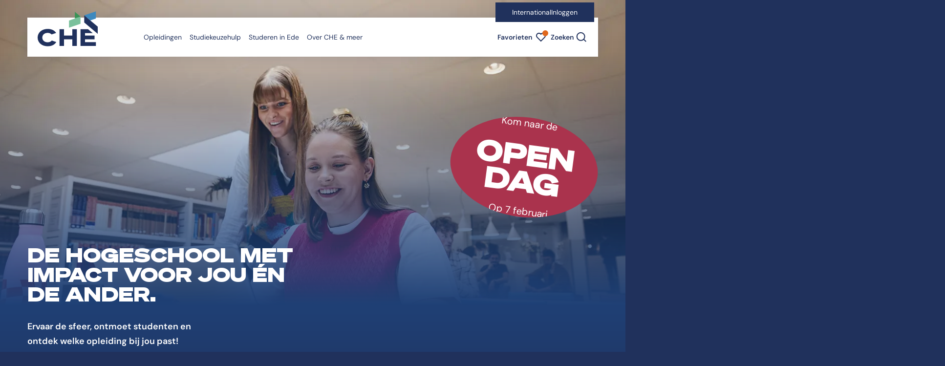

--- FILE ---
content_type: text/html; charset=utf-8
request_url: https://www.che.nl/?amp%3Bamp%3Bf%5B2%5D=type%3APost-HBO&amp%3Bamp%3Bf%5B3%5D=type%3APost-hbo&amp%3Bamp%3Bf%5B4%5D=vakgebied%3AGezondheidszorg&amp%3Bamp%3Bsearch=&amp%3Bf%5B0%5D=type%3AAssociate%20degree&amp%3Bf%5B1%5D=type%3ACursus&f%5B0%5D=type%3ABachelor&f%5B1%5D=type%3ACursus&f%5B2%5D=vakgebied%3AEducatie&f%5B3%5D=vakgebied%3AJournalistiek%20%26%20Communicatie&f%5B4%5D=vakgebied%3ASocial%20Work&f%5B5%5D=vorm%3ADeeltijd&f%5B6%5D=vorm%3AVoltijd&search=&page=1
body_size: 23260
content:


<!DOCTYPE html>
<html lang="nl">
<head>
    <meta name="viewport" content="width=device-width, initial-scale=1">

<title>CHE | Studeren doe je in Ede | CHE</title>
<meta name="description" content="CHE de hogeschool met impact voor jou en de ander. Ervaar de sfeer, ontmoet studenten en ontdek welke opleiding bij jou past." />
<meta name="robots" content="index, follow" />
<meta http-equiv="Content-Type" content="text/html; charset=utf-8" />
<link rel="canonical" href="https://che.nl/"/>

<meta property="og:site_name" content="CHE | Studeren doe je in Ede">
<meta property="og:locale" content="nl-NL">

<link rel="icon" type="image/png" sizes="96x96" href="/favicon-96x96.png">
<link rel="icon" type="image/svg+xml" href="/favicon.svg">
<link rel="shortcut icon" href="/favicon.ico">
<link rel="apple-touch-icon" sizes="180x180" href="/apple-touch-icon.png">
<link rel="manifest" href="/site.webmanifest">

<link rel="stylesheet" href="/css/vendors.css?v=23012026">
<link rel="stylesheet" href="/css/default.css?v=23012026">
<link rel="stylesheet" media="screen and (max-width: 767.98px)" href="/css/mobile.css?v=23012026">
<link rel="stylesheet" media="screen and (min-width: 768px) and (max-width: 1279.98px)" href="/css/tablet.css?v=23012026">
<link rel="stylesheet" media="screen and (min-width: 1280px) and (max-width: 1439.98px)" href="/css/desktop.css?v=23012026">
<link rel="stylesheet" media="screen and (min-width: 1440px)" href="/css/hd.css?v=23012026">
<!-- Google Tag Manager -->
<script>(function(w,d,s,l,i){w[l]=w[l]||[];w[l].push({'gtm.start':
new Date().getTime(),event:'gtm.js'});var f=d.getElementsByTagName(s)[0],
j=d.createElement(s),dl=l!='dataLayer'?'&l='+l:'';j.async=true;j.src=
'https://www.googletagmanager.com/gtm.js?id='+i+dl;f.parentNode.insertBefore(j,f);
})(window,document,'script','dataLayer','GTM-PJLBD5D');</script>
<!-- End Google Tag Manager -->
<script>let url="/umbraco/engage/pagedata/ping",pageviewId="2337c25401eb46b9856f6201d2151e62";if("function"==typeof navigator.sendBeacon&&"function"==typeof Blob){let e=new Blob([pageviewId],{type:"text/plain"});navigator.sendBeacon(url,e)}else{let a=new XMLHttpRequest;a.open("POST",url,1),a.setRequestHeader("Content-Type","text/plain"),a.send(pageviewId)}</script></head>
<body>
    <header class="header position-relative pb-7 pb-xl-14 d-flex flex-column">


<nav class="navigation position-relative w-100">
    <div class="navigation_bar position-fixed w-100" data-nav-bar>
            <div class="d-lg-block d-none navigation_top">
                <div class="container-fluid">
                    <div class="row">
                        <div class="col-12 position-relative">
                                <div class="d-inline-block navigation_top-wrap position-absolute">
                                    <ul class="d-lg-flex list-inline navigation_top-links mb-0 py-2">
                                        <li>
                                            <a href="/international/" class="d-block">
                                                International
                                            </a>
                                        </li>
                                            <li>
                                                <a href="/inloggen/" target="_self" class="d-block">
                                                    Inloggen
                                                </a>
                                            </li>   
                                    </ul>
                                </div> 
                        </div>
                    </div>
                </div>
            </div>
        <div class="container-fluid navigation_bottom">
            <div class="row">
                <div class="col-12">
                    <div class="d-flex navigation_menu align-items-center position-relative">
                        <a href="/" class="d-inline-block navigation_logo">
                            <img src="/images/christelijke-hogeschool-ede-logo.svg" class="d-lg-inline-block d-none img-fluid" alt="Christelijke Hogeschool Ede logo">
                            <img src="/images/christelijke-hogeschool-ede-tekst.svg" class="d-inline-block d-lg-none img-fluid" alt="Christelijke Hogeschool Ede met tekst logo">
                        </a>
                        <a href="#main" class="d-inline-block btn btn-secondary navigation_skip position-absolute overflow-hidden">
                            Direct naar content
                        </a>
                        <div class="d-flex navigation_nav justify-content-end justify-content-lg-between">
                            <div class="navigation_collapse px-5 px-lg-0" id="navigationContent" data-nav-collapse>
                                <div class="d-lg-none navigation_collapse-top">
                                    <button type="button" class="d-inline-block navigation_collapse-close bg-transparent border-0 position-relative fw-semibold me-4 pe-6 ps-0 py-0" aria-controls="navigationContent" aria-expanded="false" data-nav-close>
                                        Sluiten
                                    </button>
                                </div>
                                <div class="d-flex d-lg-block flex-column flex-lg-row navigation_menu-lists">
                                    <ul class="d-flex flex-column flex-lg-row list-inline navigation_menu-list align-content-between align-content-lg-stretch mb-5 mb-lg-0 ms-lg-12" data-nav-menu>
                                        <li class="d-lg-none">
                                            <a href="/" class="d-block navigation_menu-link position-relative">
                                                Home
                                            </a>
                                        </li>
                                                <li class="">
                                                        <button type="button" class="d-block navigation_menu-btn bg-transparent border-0 p-lg-2 position-relative text-start w-100 py-2" aria-controls="subMenu-0" aria-expanded="false">
                                                            Opleidingen
                                                        </button>
                                                        <div class="navigation_submenu position-absolute" id="subMenu-0" data-nav-submenu>
                                                            <div class="navigation_submenu-inner position-relative pt-lg-8">
                                                                <div class="navigation_submenu-scroll position-relative">
                                                                    <button type="button" class="d-lg-inline-block d-none navigation_submenu-close bg-transparent border-0 position-absolute fw-semibold" aria-controls="subMenu-0" aria-expanded="false" data-nav-submenu-close>
                                                                        <span class="d-block position-relative">
                                                                            Sluiten
                                                                        </span>
                                                                    </button>
                                                                    <div class="d-lg-grid navigation_submenu-grid">
                                                                        <div class="d-lg-flex navigation_submenu-cols mb-lg-8">
                                                                            <div class="navigation_submenu-col" data-nav-submenu-col>
                                                                                <div class="d-lg-none">
                                                                                    <button type="button" class="d-inline-block navigation_submenu-back bg-transparent border-0 position-relative fw-semibold" aria-controls="subMenu-0" aria-expanded="false" data-nav-submenu-back>
                                                                                        Terug
                                                                                    </button>
                                                                                </div>
                                                                                <strong class="d-block navigation_submenu-title">
                                                                                    Opleidingen
                                                                                </strong>
                                                                                <ul class="list-inline navigation_submenu-list mb-0" data-nav-submenu-list>
                                                                                    <li class="">
                                                                                        <a href="/opleidingen/" class="d-block navigation_submenu-link text-decoration-none fw-semibold" target="_self">
                                                                                            Alle opleidingen
                                                                                        </a>
                                                                                    </li>
                <li class="">
                    <button type="button" class="d-block navigation_submenu-btn bg-transparent border-0 position-relative text-start w-100 fw-semibold" aria-controls="subSubMenu-0-0" aria-expanded="false">
                        Welke studievorm past bij mij?
                    </button>
                </li>
                <li class="">
                    <a href="/opleidingen/bedrijfskunde-ondernemen-hrm/" class="d-block navigation_submenu-link text-decoration-none fw-semibold" target="_self">
                        Bedrijfskunde, Ondernemen &amp; HRM
                    </a>
                </li>
                <li class="">
                    <a href="/opleidingen/communicatie/" class="d-block navigation_submenu-link text-decoration-none fw-semibold" target="_self">
                        Communicatie
                    </a>
                </li>
                <li class="">
                    <a href="/opleidingen/contextuele-benadering/" class="d-block navigation_submenu-link text-decoration-none fw-semibold" target="_self">
                        Contextuele Benadering
                    </a>
                </li>
                <li class="">
                    <a href="/opleidingen/ict/" class="d-block navigation_submenu-link text-decoration-none fw-semibold" target="_self">
                        ICT
                    </a>
                </li>
                <li class="">
                    <a href="/opleidingen/journalistiek/" class="d-block navigation_submenu-link text-decoration-none fw-semibold" target="_self">
                        Journalistiek
                    </a>
                </li>
                <li class="">
                    <a href="/opleidingen/pabo-educatie/" class="d-block navigation_submenu-link text-decoration-none fw-semibold" target="_self">
                        Pabo &amp; Educatie
                    </a>
                </li>
                <li class="">
                    <a href="/opleidingen/praktijkondersteuner-huisartsenzorg/" class="d-block navigation_submenu-link text-decoration-none fw-semibold" target="_self">
                        Praktijkondersteuner Huisartsenzorg
                    </a>
                </li>
                <li class="">
                    <a href="/opleidingen/social-work/" class="d-block navigation_submenu-link text-decoration-none fw-semibold" target="_self">
                        Social Work
                    </a>
                </li>
                <li class="">
                    <a href="/opleidingen/speltherapie/" class="d-block navigation_submenu-link text-decoration-none fw-semibold" target="_self">
                        Speltherapie
                    </a>
                </li>
                <li class="">
                    <a href="/opleidingen/theologie-leraar-godsdienst-levensbeschouwing/" class="d-block navigation_submenu-link text-decoration-none fw-semibold" target="_self">
                        Theologie &amp; Leraar Godsdienst / Levensbeschouwing
                    </a>
                </li>
                <li class="">
                    <a href="/opleidingen/verpleegkunde/" class="d-block navigation_submenu-link text-decoration-none fw-semibold" target="_self">
                        Verpleegkunde
                    </a>
                </li>
                <li class="">
                    <a href="/opleidingen/minors/" class="d-block navigation_submenu-link text-decoration-none fw-semibold" target="_self">
                        Minors
                    </a>
                </li>
                                                                                </ul>
                                                                                <div class="navigation_card-wrap" data-nav-col-card>



    <div class="card navigation_card position-relative text-center overflow-hidden px-5">
            <div class="d-inline-block pb-3 pb-md-6">
                

<div class="d-flex flex-column badge align-self-start justify-content-center text-center overflow-hidden --small mb-md-1">
    <span class="d-block">
        Kom naar de
    </span>
        <span class="d-block text-uppercase --font-heading">
            Open
        </span>
        <span class="d-block text-uppercase --font-heading">
            Dag
        </span>
    <span class="d-block">
        Op 7 februari
    </span>
</div>
            </div>
            <p class="card_intro position-relative fw-bold">
                Kom de sfeer proeven tijdens onze volgende open dag, ervaar de warme sfeer van de CHE en volg voorlichtingen en demo&#x27;s van enthousiaste docenten!
            </p>
            <a href="/agenda/open-dag-7-februari/" target="_self" class="d-block btn btn-secondary position-relative ga4-secondary-button">
                Meld je aan
            </a>
    </div>
                                                                                </div>
                                                                            </div>
                                                                            <div class="navigation_submenu-col" data-nav-subsubmenu-col>
            <div class="navigation_subsubmenu position-relative" id="subSubMenu-0-0" data-nav-subsubmenu>
                <div class="d-lg-none">
                    <button type="button" class="d-inline-block navigation_submenu-back bg-transparent border-0 position-relative fw-semibold" aria-controls="subSubMenu-0-0" aria-expanded="false" data-nav-subsubmenu-back>
                        Terug
                    </button>
                </div>
                <strong class="d-block navigation_submenu-title navigation_subsubmenu-title">
                    Welke studievorm past bij mij?
                </strong>
                <ul class="list-inline navigation_subsubmenu-list mb-0">
                        <li class="">
                            <a href="/studiekeuzehulp/voor-scholieren-en-studenten/welke-studievorm-past-bij-mij/" class="d-block navigation_submenu-link text-decoration-none fw-semibold">
                                Welke studievorm past bij mij?
                            </a>
                        </li>
                            <li class="">
                                <a href="/studiekeuzehulp/voor-scholieren-en-studenten/welke-studievorm-past-bij-mij/wat-is-voltijd-studeren/" class="d-block navigation_submenu-link text-decoration-none fw-semibold" target="_self">
                                    Wat is voltijd studeren?
                                </a>
                            </li>
                            <li class="">
                                <a href="/studiekeuzehulp/voor-scholieren-en-studenten/welke-studievorm-past-bij-mij/wat-is-deeltijd-studeren/" class="d-block navigation_submenu-link text-decoration-none fw-semibold" target="_self">
                                    Wat is deeltijd studeren?
                                </a>
                            </li>
                </ul>
            </div>
            <div class="navigation_subsubmenu position-relative" id="subSubMenu-0-1" data-nav-subsubmenu>
                <div class="d-lg-none">
                    <button type="button" class="d-inline-block navigation_submenu-back bg-transparent border-0 position-relative fw-semibold" aria-controls="subSubMenu-0-1" aria-expanded="false" data-nav-subsubmenu-back>
                        Terug
                    </button>
                </div>
                <strong class="d-block navigation_submenu-title navigation_subsubmenu-title">
                    Bedrijfskunde, Ondernemen &amp; HRM
                </strong>
                <ul class="list-inline navigation_subsubmenu-list mb-0">
                </ul>
            </div>
            <div class="navigation_subsubmenu position-relative" id="subSubMenu-0-2" data-nav-subsubmenu>
                <div class="d-lg-none">
                    <button type="button" class="d-inline-block navigation_submenu-back bg-transparent border-0 position-relative fw-semibold" aria-controls="subSubMenu-0-2" aria-expanded="false" data-nav-subsubmenu-back>
                        Terug
                    </button>
                </div>
                <strong class="d-block navigation_submenu-title navigation_subsubmenu-title">
                    Communicatie
                </strong>
                <ul class="list-inline navigation_subsubmenu-list mb-0">
                </ul>
            </div>
            <div class="navigation_subsubmenu position-relative" id="subSubMenu-0-3" data-nav-subsubmenu>
                <div class="d-lg-none">
                    <button type="button" class="d-inline-block navigation_submenu-back bg-transparent border-0 position-relative fw-semibold" aria-controls="subSubMenu-0-3" aria-expanded="false" data-nav-subsubmenu-back>
                        Terug
                    </button>
                </div>
                <strong class="d-block navigation_submenu-title navigation_subsubmenu-title">
                    Contextuele Benadering
                </strong>
                <ul class="list-inline navigation_subsubmenu-list mb-0">
                </ul>
            </div>
            <div class="navigation_subsubmenu position-relative" id="subSubMenu-0-4" data-nav-subsubmenu>
                <div class="d-lg-none">
                    <button type="button" class="d-inline-block navigation_submenu-back bg-transparent border-0 position-relative fw-semibold" aria-controls="subSubMenu-0-4" aria-expanded="false" data-nav-subsubmenu-back>
                        Terug
                    </button>
                </div>
                <strong class="d-block navigation_submenu-title navigation_subsubmenu-title">
                    ICT
                </strong>
                <ul class="list-inline navigation_subsubmenu-list mb-0">
                </ul>
            </div>
            <div class="navigation_subsubmenu position-relative" id="subSubMenu-0-5" data-nav-subsubmenu>
                <div class="d-lg-none">
                    <button type="button" class="d-inline-block navigation_submenu-back bg-transparent border-0 position-relative fw-semibold" aria-controls="subSubMenu-0-5" aria-expanded="false" data-nav-subsubmenu-back>
                        Terug
                    </button>
                </div>
                <strong class="d-block navigation_submenu-title navigation_subsubmenu-title">
                    Journalistiek
                </strong>
                <ul class="list-inline navigation_subsubmenu-list mb-0">
                </ul>
            </div>
            <div class="navigation_subsubmenu position-relative" id="subSubMenu-0-6" data-nav-subsubmenu>
                <div class="d-lg-none">
                    <button type="button" class="d-inline-block navigation_submenu-back bg-transparent border-0 position-relative fw-semibold" aria-controls="subSubMenu-0-6" aria-expanded="false" data-nav-subsubmenu-back>
                        Terug
                    </button>
                </div>
                <strong class="d-block navigation_submenu-title navigation_subsubmenu-title">
                    Pabo &amp; Educatie
                </strong>
                <ul class="list-inline navigation_subsubmenu-list mb-0">
                </ul>
            </div>
            <div class="navigation_subsubmenu position-relative" id="subSubMenu-0-7" data-nav-subsubmenu>
                <div class="d-lg-none">
                    <button type="button" class="d-inline-block navigation_submenu-back bg-transparent border-0 position-relative fw-semibold" aria-controls="subSubMenu-0-7" aria-expanded="false" data-nav-subsubmenu-back>
                        Terug
                    </button>
                </div>
                <strong class="d-block navigation_submenu-title navigation_subsubmenu-title">
                    Praktijkondersteuner Huisartsenzorg
                </strong>
                <ul class="list-inline navigation_subsubmenu-list mb-0">
                </ul>
            </div>
            <div class="navigation_subsubmenu position-relative" id="subSubMenu-0-8" data-nav-subsubmenu>
                <div class="d-lg-none">
                    <button type="button" class="d-inline-block navigation_submenu-back bg-transparent border-0 position-relative fw-semibold" aria-controls="subSubMenu-0-8" aria-expanded="false" data-nav-subsubmenu-back>
                        Terug
                    </button>
                </div>
                <strong class="d-block navigation_submenu-title navigation_subsubmenu-title">
                    Social Work
                </strong>
                <ul class="list-inline navigation_subsubmenu-list mb-0">
                </ul>
            </div>
            <div class="navigation_subsubmenu position-relative" id="subSubMenu-0-9" data-nav-subsubmenu>
                <div class="d-lg-none">
                    <button type="button" class="d-inline-block navigation_submenu-back bg-transparent border-0 position-relative fw-semibold" aria-controls="subSubMenu-0-9" aria-expanded="false" data-nav-subsubmenu-back>
                        Terug
                    </button>
                </div>
                <strong class="d-block navigation_submenu-title navigation_subsubmenu-title">
                    Speltherapie
                </strong>
                <ul class="list-inline navigation_subsubmenu-list mb-0">
                </ul>
            </div>
            <div class="navigation_subsubmenu position-relative" id="subSubMenu-0-10" data-nav-subsubmenu>
                <div class="d-lg-none">
                    <button type="button" class="d-inline-block navigation_submenu-back bg-transparent border-0 position-relative fw-semibold" aria-controls="subSubMenu-0-10" aria-expanded="false" data-nav-subsubmenu-back>
                        Terug
                    </button>
                </div>
                <strong class="d-block navigation_submenu-title navigation_subsubmenu-title">
                    Theologie &amp; Leraar Godsdienst / Levensbeschouwing
                </strong>
                <ul class="list-inline navigation_subsubmenu-list mb-0">
                </ul>
            </div>
            <div class="navigation_subsubmenu position-relative" id="subSubMenu-0-11" data-nav-subsubmenu>
                <div class="d-lg-none">
                    <button type="button" class="d-inline-block navigation_submenu-back bg-transparent border-0 position-relative fw-semibold" aria-controls="subSubMenu-0-11" aria-expanded="false" data-nav-subsubmenu-back>
                        Terug
                    </button>
                </div>
                <strong class="d-block navigation_submenu-title navigation_subsubmenu-title">
                    Verpleegkunde
                </strong>
                <ul class="list-inline navigation_subsubmenu-list mb-0">
                </ul>
            </div>
            <div class="navigation_subsubmenu position-relative" id="subSubMenu-0-12" data-nav-subsubmenu>
                <div class="d-lg-none">
                    <button type="button" class="d-inline-block navigation_submenu-back bg-transparent border-0 position-relative fw-semibold" aria-controls="subSubMenu-0-12" aria-expanded="false" data-nav-subsubmenu-back>
                        Terug
                    </button>
                </div>
                <strong class="d-block navigation_submenu-title navigation_subsubmenu-title">
                    Minors
                </strong>
                <ul class="list-inline navigation_subsubmenu-list mb-0">
                </ul>
            </div>
                                                                            </div>
                                                                        </div>
                                                                    </div>
                                                                </div>
                                                            </div>
                                                        </div>
                                                </li>
                                                <li class="">
                                                        <button type="button" class="d-block navigation_menu-btn bg-transparent border-0 p-lg-2 position-relative text-start w-100 py-2" aria-controls="subMenu-1" aria-expanded="false">
                                                            Studiekeuzehulp
                                                        </button>
                                                        <div class="navigation_submenu position-absolute" id="subMenu-1" data-nav-submenu>
                                                            <div class="navigation_submenu-inner position-relative pt-lg-8">
                                                                <div class="navigation_submenu-scroll position-relative">
                                                                    <button type="button" class="d-lg-inline-block d-none navigation_submenu-close bg-transparent border-0 position-absolute fw-semibold" aria-controls="subMenu-1" aria-expanded="false" data-nav-submenu-close>
                                                                        <span class="d-block position-relative">
                                                                            Sluiten
                                                                        </span>
                                                                    </button>
                                                                    <div class="d-lg-grid navigation_submenu-grid">
                                                                        <div class="d-lg-flex navigation_submenu-cols mb-lg-8">
                                                                            <div class="navigation_submenu-col" data-nav-submenu-col>
                                                                                <div class="d-lg-none">
                                                                                    <button type="button" class="d-inline-block navigation_submenu-back bg-transparent border-0 position-relative fw-semibold" aria-controls="subMenu-1" aria-expanded="false" data-nav-submenu-back>
                                                                                        Terug
                                                                                    </button>
                                                                                </div>
                                                                                <strong class="d-block navigation_submenu-title">
                                                                                    Studiekeuzehulp
                                                                                </strong>
                                                                                <ul class="list-inline navigation_submenu-list mb-0" data-nav-submenu-list>
                                                                                    <li class="">
                                                                                        <a href="/studiekeuzehulp/" class="d-block navigation_submenu-link text-decoration-none fw-semibold" target="_self">
                                                                                            Studiekeuzehulp
                                                                                        </a>
                                                                                    </li>
                <li class="">
                    <button type="button" class="d-block navigation_submenu-btn bg-transparent border-0 position-relative text-start w-100 fw-semibold" aria-controls="subSubMenu-1-0" aria-expanded="false">
                        Voor scholieren en studenten
                    </button>
                </li>
                <li class="">
                    <button type="button" class="d-block navigation_submenu-btn bg-transparent border-0 position-relative text-start w-100 fw-semibold" aria-controls="subSubMenu-1-1" aria-expanded="false">
                        Ontdek jouw (volgende) stap!
                    </button>
                </li>
                <li class="">
                    <button type="button" class="d-block navigation_submenu-btn bg-transparent border-0 position-relative text-start w-100 fw-semibold" aria-controls="subSubMenu-1-2" aria-expanded="false">
                        Voor ouders en decanen
                    </button>
                </li>
                <li class="">
                    <a href="/studiekeuzehulp/flexibel-onderwijs/" class="d-block navigation_submenu-link text-decoration-none fw-semibold" target="_self">
                        Flexibel onderwijs
                    </a>
                </li>
                                                                                </ul>
                                                                                <div class="navigation_card-wrap" data-nav-col-card>



    <div class="card navigation_card position-relative text-center overflow-hidden px-5">
            <div class="d-inline-block pb-3 pb-md-6">
                

<div class="d-flex flex-column badge align-self-start justify-content-center text-center overflow-hidden --small mb-md-1">
    <span class="d-block">
        Kom naar de
    </span>
        <span class="d-block text-uppercase --font-heading">
            Open
        </span>
        <span class="d-block text-uppercase --font-heading">
            Dag
        </span>
    <span class="d-block">
        Op 7 februari
    </span>
</div>
            </div>
            <p class="card_intro position-relative fw-bold">
                Kom de sfeer proeven tijdens onze volgende open dag, ervaar de warme sfeer van de CHE en volg voorlichtingen en demo&#x27;s van enthousiaste docenten!
            </p>
            <a href="/agenda/open-dag-7-februari/" target="_self" class="d-block btn btn-secondary position-relative ga4-secondary-button">
                Meld je aan
            </a>
    </div>
                                                                                </div>
                                                                            </div>
                                                                            <div class="navigation_submenu-col" data-nav-subsubmenu-col>
            <div class="navigation_subsubmenu position-relative" id="subSubMenu-1-0" data-nav-subsubmenu>
                <div class="d-lg-none">
                    <button type="button" class="d-inline-block navigation_submenu-back bg-transparent border-0 position-relative fw-semibold" aria-controls="subSubMenu-1-0" aria-expanded="false" data-nav-subsubmenu-back>
                        Terug
                    </button>
                </div>
                <strong class="d-block navigation_submenu-title navigation_subsubmenu-title">
                    Alles voor scholieren en studenten
                </strong>
                <ul class="list-inline navigation_subsubmenu-list mb-0">
                        <li class="">
                            <a href="/studiekeuzehulp/voor-scholieren-en-studenten/" class="d-block navigation_submenu-link text-decoration-none fw-semibold">
                                Alles voor scholieren en studenten
                            </a>
                        </li>
                            <li class="">
                                <a href="/studiekeuzehulp/voor-scholieren-en-studenten/welke-studievorm-past-bij-mij/" class="d-block navigation_submenu-link text-decoration-none fw-semibold" target="_self">
                                    Welke studievorm past bij mij?
                                </a>
                            </li>
                            <li class="">
                                <a href="/studiekeuzehulp/open-dagen-avonden/" class="d-block navigation_submenu-link text-decoration-none fw-semibold" target="_self">
                                    Open Dagen / Avonden
                                </a>
                            </li>
                            <li class="">
                                <a href="/studiekeuzehulp/voor-scholieren-en-studenten/proefstuderen/" class="d-block navigation_submenu-link text-decoration-none fw-semibold" target="_self">
                                    Proefstuderen
                                </a>
                            </li>
                            <li class="">
                                <a href="/studiekeuzehulp/voor-scholieren-en-studenten/meeloopdag/" class="d-block navigation_submenu-link text-decoration-none fw-semibold" target="_self">
                                    Meeloopdag
                                </a>
                            </li>
                            <li class="">
                                <a href="https://christelijkehogeschoolede1.qualifioapp.com/quiz/1450287_2962/Studiekeuzetest-Voltijd-CHE.html" class="d-block navigation_submenu-link text-decoration-none fw-semibold" target="_blank">
                                    Doe de CHEck quiz
                                </a>
                            </li>
                            <li class="">
                                <a href="/studiekeuzehulp/voor-scholieren-en-studenten/doorstuderen-na-het-mbo/" class="d-block navigation_submenu-link text-decoration-none fw-semibold" target="_self">
                                    Doorstuderen na het mbo
                                </a>
                            </li>
                            <li class="">
                                <a href="/studiekeuzehulp/interessegebieden/" class="d-block navigation_submenu-link text-decoration-none fw-semibold" target="_self">
                                    Interessegebieden
                                </a>
                            </li>
                </ul>
            </div>
            <div class="navigation_subsubmenu position-relative" id="subSubMenu-1-1" data-nav-subsubmenu>
                <div class="d-lg-none">
                    <button type="button" class="d-inline-block navigation_submenu-back bg-transparent border-0 position-relative fw-semibold" aria-controls="subSubMenu-1-1" aria-expanded="false" data-nav-subsubmenu-back>
                        Terug
                    </button>
                </div>
                <strong class="d-block navigation_submenu-title navigation_subsubmenu-title">
                    Alles voor professionals
                </strong>
                <ul class="list-inline navigation_subsubmenu-list mb-0">
                        <li class="">
                            <a href="/studiekeuzehulp/ontdek-jouw-volgende-stap/" class="d-block navigation_submenu-link text-decoration-none fw-semibold">
                                Alles voor professionals
                            </a>
                        </li>
                            <li class="">
                                <a href="/studiekeuzehulp/ontdek-jouw-volgende-stap/werk-en-studie-combineren/" class="d-block navigation_submenu-link text-decoration-none fw-semibold" target="_self">
                                    Werk en studie combineren
                                </a>
                            </li>
                            <li class="">
                                <a href="/studiekeuzehulp/open-dagen-avonden/" class="d-block navigation_submenu-link text-decoration-none fw-semibold" target="_self">
                                    Open Dagen / Avonden
                                </a>
                            </li>
                            <li class="">
                                <a href="/studiekeuzehulp/ontdek-jouw-volgende-stap/studieadviesgesprek-deeltijd/" class="d-block navigation_submenu-link text-decoration-none fw-semibold" target="_self">
                                    Studieadviesgesprek deeltijd
                                </a>
                            </li>
                            <li class="">
                                <a href="/studiekeuzehulp/interessegebieden/" class="d-block navigation_submenu-link text-decoration-none fw-semibold" target="_self">
                                    Interessegebieden
                                </a>
                            </li>
                </ul>
            </div>
            <div class="navigation_subsubmenu position-relative" id="subSubMenu-1-2" data-nav-subsubmenu>
                <div class="d-lg-none">
                    <button type="button" class="d-inline-block navigation_submenu-back bg-transparent border-0 position-relative fw-semibold" aria-controls="subSubMenu-1-2" aria-expanded="false" data-nav-subsubmenu-back>
                        Terug
                    </button>
                </div>
                <strong class="d-block navigation_submenu-title navigation_subsubmenu-title">
                    Alles voor ouders en decanen
                </strong>
                <ul class="list-inline navigation_subsubmenu-list mb-0">
                        <li class="">
                            <a href="/studiekeuzehulp/voor-ouders-en-decanen/" class="d-block navigation_submenu-link text-decoration-none fw-semibold">
                                Alles voor ouders en decanen
                            </a>
                        </li>
                            <li class="">
                                <a href="/studiekeuzehulp/voor-ouders-en-decanen/informatie-voor-ouders/" class="d-block navigation_submenu-link text-decoration-none fw-semibold" target="_self">
                                    Informatie voor ouders
                                </a>
                            </li>
                            <li class="">
                                <a href="/studiekeuzehulp/voor-ouders-en-decanen/informatie-voor-decanen-en-mentoren/" class="d-block navigation_submenu-link text-decoration-none fw-semibold" target="_self">
                                    Informatie voor decanen en mentoren
                                </a>
                            </li>
                </ul>
            </div>
            <div class="navigation_subsubmenu position-relative" id="subSubMenu-1-3" data-nav-subsubmenu>
                <div class="d-lg-none">
                    <button type="button" class="d-inline-block navigation_submenu-back bg-transparent border-0 position-relative fw-semibold" aria-controls="subSubMenu-1-3" aria-expanded="false" data-nav-subsubmenu-back>
                        Terug
                    </button>
                </div>
                <strong class="d-block navigation_submenu-title navigation_subsubmenu-title">
                    Flexibel onderwijs
                </strong>
                <ul class="list-inline navigation_subsubmenu-list mb-0">
                </ul>
            </div>
                                                                            </div>
                                                                        </div>
                                                                    </div>
                                                                </div>
                                                            </div>
                                                        </div>
                                                </li>
                                                <li class="">
                                                        <button type="button" class="d-block navigation_menu-btn bg-transparent border-0 p-lg-2 position-relative text-start w-100 py-2" aria-controls="subMenu-2" aria-expanded="false">
                                                            Studeren in Ede
                                                        </button>
                                                        <div class="navigation_submenu position-absolute" id="subMenu-2" data-nav-submenu>
                                                            <div class="navigation_submenu-inner position-relative pt-lg-8">
                                                                <div class="navigation_submenu-scroll position-relative">
                                                                    <button type="button" class="d-lg-inline-block d-none navigation_submenu-close bg-transparent border-0 position-absolute fw-semibold" aria-controls="subMenu-2" aria-expanded="false" data-nav-submenu-close>
                                                                        <span class="d-block position-relative">
                                                                            Sluiten
                                                                        </span>
                                                                    </button>
                                                                    <div class="d-lg-grid navigation_submenu-grid">
                                                                        <div class="d-lg-flex navigation_submenu-cols mb-lg-8">
                                                                            <div class="navigation_submenu-col" data-nav-submenu-col>
                                                                                <div class="d-lg-none">
                                                                                    <button type="button" class="d-inline-block navigation_submenu-back bg-transparent border-0 position-relative fw-semibold" aria-controls="subMenu-2" aria-expanded="false" data-nav-submenu-back>
                                                                                        Terug
                                                                                    </button>
                                                                                </div>
                                                                                <strong class="d-block navigation_submenu-title">
                                                                                    Studeren in Ede
                                                                                </strong>
                                                                                <ul class="list-inline navigation_submenu-list mb-0" data-nav-submenu-list>
                                                                                    <li class="">
                                                                                        <a href="/studeren-in-ede/" class="d-block navigation_submenu-link text-decoration-none fw-semibold" target="_self">
                                                                                            Studeren in Ede
                                                                                        </a>
                                                                                    </li>
                <li class="">
                    <button type="button" class="d-block navigation_submenu-btn bg-transparent border-0 position-relative text-start w-100 fw-semibold" aria-controls="subSubMenu-2-0" aria-expanded="false">
                        Leven &amp; Wonen in Ede
                    </button>
                </li>
                <li class="">
                    <button type="button" class="d-block navigation_submenu-btn bg-transparent border-0 position-relative text-start w-100 fw-semibold" aria-controls="subSubMenu-2-1" aria-expanded="false">
                        Bereikbaarheid &amp; Faciliteiten
                    </button>
                </li>
                <li class="">
                    <button type="button" class="d-block navigation_submenu-btn bg-transparent border-0 position-relative text-start w-100 fw-semibold" aria-controls="subSubMenu-2-2" aria-expanded="false">
                        Financi&#xEB;n &amp; Ondersteuning
                    </button>
                </li>
                <li class="">
                    <a href="/studeren-in-ede/start-studiejaar/" class="d-block navigation_submenu-link text-decoration-none fw-semibold" target="_self">
                        Start studiejaar
                    </a>
                </li>
                <li class="">
                    <a href="/algemeen/studeren-in-dordrecht/" class="d-block navigation_submenu-link text-decoration-none fw-semibold" target="_self">
                        Studeren in Dordrecht
                    </a>
                </li>
                <li class="">
                    <a href="/algemeen/internationalisering-op-che/" class="d-block navigation_submenu-link text-decoration-none fw-semibold" target="_self">
                        Internationalisering op CHE
                    </a>
                </li>
                                                                                </ul>
                                                                                <div class="navigation_card-wrap" data-nav-col-card>



    <div class="card navigation_card position-relative text-center overflow-hidden px-5">
            <div class="d-inline-block pb-3 pb-md-6">
                

<div class="d-flex flex-column badge align-self-start justify-content-center text-center overflow-hidden --small mb-md-1">
    <span class="d-block">
        Kom naar de
    </span>
        <span class="d-block text-uppercase --font-heading">
            Open
        </span>
        <span class="d-block text-uppercase --font-heading">
            Dag
        </span>
    <span class="d-block">
        Op 7 februari
    </span>
</div>
            </div>
            <p class="card_intro position-relative fw-bold">
                Kom de sfeer proeven tijdens onze volgende open dag, ervaar de warme sfeer van de CHE en volg voorlichtingen en demo&#x27;s van enthousiaste docenten!
            </p>
            <a href="/agenda/open-dag-7-februari/" target="_self" class="d-block btn btn-secondary position-relative ga4-secondary-button">
                Meld je aan
            </a>
    </div>
                                                                                </div>
                                                                            </div>
                                                                            <div class="navigation_submenu-col" data-nav-subsubmenu-col>
            <div class="navigation_subsubmenu position-relative" id="subSubMenu-2-0" data-nav-subsubmenu>
                <div class="d-lg-none">
                    <button type="button" class="d-inline-block navigation_submenu-back bg-transparent border-0 position-relative fw-semibold" aria-controls="subSubMenu-2-0" aria-expanded="false" data-nav-subsubmenu-back>
                        Terug
                    </button>
                </div>
                <strong class="d-block navigation_submenu-title navigation_subsubmenu-title">
                    Leven &amp; Wonen in Ede
                </strong>
                <ul class="list-inline navigation_subsubmenu-list mb-0">
                        <li class="">
                            <a href="/studeren-in-ede/leven-wonen-in-ede/" class="d-block navigation_submenu-link text-decoration-none fw-semibold">
                                Leven &amp; Wonen in Ede
                            </a>
                        </li>
                            <li class="">
                                <a href="/studeren-in-ede/leven-wonen-in-ede/op-kamers/" class="d-block navigation_submenu-link text-decoration-none fw-semibold" target="_self">
                                    Op kamers
                                </a>
                            </li>
                            <li class="">
                                <a href="/studeren-in-ede/leven-wonen-in-ede/sporten-in-ede/" class="d-block navigation_submenu-link text-decoration-none fw-semibold" target="_self">
                                    Sporten in Ede
                                </a>
                            </li>
                            <li class="">
                                <a href="/studeren-in-ede/leven-wonen-in-ede/gezelligheid-en-diepgang/" class="d-block navigation_submenu-link text-decoration-none fw-semibold" target="_self">
                                    Gezelligheid en diepgang
                                </a>
                            </li>
                            <li class="">
                                <a href="/studeren-in-ede/leven-wonen-in-ede/studentenverenigingen/" class="d-block navigation_submenu-link text-decoration-none fw-semibold" target="_self">
                                    Studentenverenigingen
                                </a>
                            </li>
                            <li class="">
                                <a href="/studeren-in-ede/leven-wonen-in-ede/uit-in-ede/" class="d-block navigation_submenu-link text-decoration-none fw-semibold" target="_self">
                                    Uit in Ede
                                </a>
                            </li>
                </ul>
            </div>
            <div class="navigation_subsubmenu position-relative" id="subSubMenu-2-1" data-nav-subsubmenu>
                <div class="d-lg-none">
                    <button type="button" class="d-inline-block navigation_submenu-back bg-transparent border-0 position-relative fw-semibold" aria-controls="subSubMenu-2-1" aria-expanded="false" data-nav-subsubmenu-back>
                        Terug
                    </button>
                </div>
                <strong class="d-block navigation_submenu-title navigation_subsubmenu-title">
                    Bereikbaarheid &amp; Faciliteiten
                </strong>
                <ul class="list-inline navigation_subsubmenu-list mb-0">
                        <li class="">
                            <a href="/studeren-in-ede/bereikbaarheid-faciliteiten/" class="d-block navigation_submenu-link text-decoration-none fw-semibold">
                                Bereikbaarheid &amp; Faciliteiten
                            </a>
                        </li>
                            <li class="">
                                <a href="/studeren-in-ede/bereikbaarheid-faciliteiten/digitaal/" class="d-block navigation_submenu-link text-decoration-none fw-semibold" target="_self">
                                    Digitaal
                                </a>
                            </li>
                            <li class="">
                                <a href="/studeren-in-ede/bereikbaarheid-faciliteiten/prisma-en-spectrum-gebouw/" class="d-block navigation_submenu-link text-decoration-none fw-semibold" target="_self">
                                    Prisma en Spectrum gebouw
                                </a>
                            </li>
                            <li class="">
                                <a href="/studeren-in-ede/bereikbaarheid-faciliteiten/ov-route-met-de-auto-en-parkeren/" class="d-block navigation_submenu-link text-decoration-none fw-semibold" target="_self">
                                    OV, route met de auto en parkeren
                                </a>
                            </li>
                </ul>
            </div>
            <div class="navigation_subsubmenu position-relative" id="subSubMenu-2-2" data-nav-subsubmenu>
                <div class="d-lg-none">
                    <button type="button" class="d-inline-block navigation_submenu-back bg-transparent border-0 position-relative fw-semibold" aria-controls="subSubMenu-2-2" aria-expanded="false" data-nav-subsubmenu-back>
                        Terug
                    </button>
                </div>
                <strong class="d-block navigation_submenu-title navigation_subsubmenu-title">
                    Financi&#xEB;n &amp; Ondersteuning
                </strong>
                <ul class="list-inline navigation_subsubmenu-list mb-0">
                        <li class="">
                            <a href="/studeren-in-ede/financien-ondersteuning/" class="d-block navigation_submenu-link text-decoration-none fw-semibold">
                                Financi&#xEB;n &amp; Ondersteuning
                            </a>
                        </li>
                            <li class="">
                                <a href="/studeren-in-ede/financien-ondersteuning/studiekosten/" class="d-block navigation_submenu-link text-decoration-none fw-semibold" target="_self">
                                    Studiekosten
                                </a>
                            </li>
                            <li class="">
                                <a href="/studeren-in-ede/financien-ondersteuning/studentenwelzijn/" class="d-block navigation_submenu-link text-decoration-none fw-semibold" target="_self">
                                    Studentenwelzijn
                                </a>
                            </li>
                            <li class="">
                                <a href="/studeren-in-ede/financien-ondersteuning/studeren-met-een-functiebeperking/" class="d-block navigation_submenu-link text-decoration-none fw-semibold" target="_self">
                                    Studeren met een functiebeperking
                                </a>
                            </li>
                </ul>
            </div>
            <div class="navigation_subsubmenu position-relative" id="subSubMenu-2-3" data-nav-subsubmenu>
                <div class="d-lg-none">
                    <button type="button" class="d-inline-block navigation_submenu-back bg-transparent border-0 position-relative fw-semibold" aria-controls="subSubMenu-2-3" aria-expanded="false" data-nav-subsubmenu-back>
                        Terug
                    </button>
                </div>
                <strong class="d-block navigation_submenu-title navigation_subsubmenu-title">
                    Start studiejaar
                </strong>
                <ul class="list-inline navigation_subsubmenu-list mb-0">
                </ul>
            </div>
            <div class="navigation_subsubmenu position-relative" id="subSubMenu-2-4" data-nav-subsubmenu>
                <div class="d-lg-none">
                    <button type="button" class="d-inline-block navigation_submenu-back bg-transparent border-0 position-relative fw-semibold" aria-controls="subSubMenu-2-4" aria-expanded="false" data-nav-subsubmenu-back>
                        Terug
                    </button>
                </div>
                <strong class="d-block navigation_submenu-title navigation_subsubmenu-title">
                    Studeren in Dordrecht
                </strong>
                <ul class="list-inline navigation_subsubmenu-list mb-0">
                </ul>
            </div>
            <div class="navigation_subsubmenu position-relative" id="subSubMenu-2-5" data-nav-subsubmenu>
                <div class="d-lg-none">
                    <button type="button" class="d-inline-block navigation_submenu-back bg-transparent border-0 position-relative fw-semibold" aria-controls="subSubMenu-2-5" aria-expanded="false" data-nav-subsubmenu-back>
                        Terug
                    </button>
                </div>
                <strong class="d-block navigation_submenu-title navigation_subsubmenu-title">
                    Internationalisering
                </strong>
                <ul class="list-inline navigation_subsubmenu-list mb-0">
                </ul>
            </div>
                                                                            </div>
                                                                        </div>
                                                                    </div>
                                                                </div>
                                                            </div>
                                                        </div>
                                                </li>
                                                <li class="">
                                                        <button type="button" class="d-block navigation_menu-btn bg-transparent border-0 p-lg-2 position-relative text-start w-100 py-2" aria-controls="subMenu-3" aria-expanded="false">
                                                            Over CHE &amp; meer
                                                        </button>
                                                        <div class="navigation_submenu position-absolute" id="subMenu-3" data-nav-submenu>
                                                            <div class="navigation_submenu-inner position-relative pt-lg-8">
                                                                <div class="navigation_submenu-scroll position-relative">
                                                                    <button type="button" class="d-lg-inline-block d-none navigation_submenu-close bg-transparent border-0 position-absolute fw-semibold" aria-controls="subMenu-3" aria-expanded="false" data-nav-submenu-close>
                                                                        <span class="d-block position-relative">
                                                                            Sluiten
                                                                        </span>
                                                                    </button>
                                                                    <div class="d-lg-grid navigation_submenu-grid">
                                                                        <div class="d-lg-flex navigation_submenu-cols mb-lg-8">
                                                                            <div class="navigation_submenu-col" data-nav-submenu-col>
                                                                                <div class="d-lg-none">
                                                                                    <button type="button" class="d-inline-block navigation_submenu-back bg-transparent border-0 position-relative fw-semibold" aria-controls="subMenu-3" aria-expanded="false" data-nav-submenu-back>
                                                                                        Terug
                                                                                    </button>
                                                                                </div>
                                                                                <strong class="d-block navigation_submenu-title">
                                                                                    Over CHE &amp; meer
                                                                                </strong>
                                                                                <ul class="list-inline navigation_submenu-list mb-0" data-nav-submenu-list>
                                                                                    <li class="">
                                                                                        <a href="/over-che-meer/" class="d-block navigation_submenu-link text-decoration-none fw-semibold" target="_self">
                                                                                            Over CHE &amp; meer
                                                                                        </a>
                                                                                    </li>
                <li class="">
                    <button type="button" class="d-block navigation_submenu-btn bg-transparent border-0 position-relative text-start w-100 fw-semibold" aria-controls="subSubMenu-3-0" aria-expanded="false">
                        Over ons
                    </button>
                </li>
                <li class="">
                    <button type="button" class="d-block navigation_submenu-btn bg-transparent border-0 position-relative text-start w-100 fw-semibold" aria-controls="subSubMenu-3-1" aria-expanded="false">
                        Onderzoek
                    </button>
                </li>
                <li class="">
                    <a href="/over-che-meer/jan-luyken-instituut/" class="d-block navigation_submenu-link text-decoration-none fw-semibold" target="_self">
                        Jan Luyken Instituut
                    </a>
                </li>
                <li class="">
                    <button type="button" class="d-block navigation_submenu-btn bg-transparent border-0 position-relative text-start w-100 fw-semibold" aria-controls="subSubMenu-3-3" aria-expanded="false">
                        Actueel
                    </button>
                </li>
                <li class="">
                    <button type="button" class="d-block navigation_submenu-btn bg-transparent border-0 position-relative text-start w-100 fw-semibold" aria-controls="subSubMenu-3-4" aria-expanded="false">
                        Bedrijven &amp; Instellingen
                    </button>
                </li>
                <li class="">
                    <a href="https://werkenbijdeche.nl" class="d-block navigation_submenu-link text-decoration-none fw-semibold" target="_blank">
                        Werken bij de CHE
                    </a>
                </li>
                                                                                </ul>
                                                                                <div class="navigation_card-wrap" data-nav-col-card>



    <div class="card navigation_card position-relative text-center overflow-hidden px-5">
            <div class="d-inline-block pb-3 pb-md-6">
                

<div class="d-flex flex-column badge align-self-start justify-content-center text-center overflow-hidden --small mb-md-1">
    <span class="d-block">
        Kom naar de
    </span>
        <span class="d-block text-uppercase --font-heading">
            Open
        </span>
        <span class="d-block text-uppercase --font-heading">
            Dag
        </span>
    <span class="d-block">
        Op 7 februari
    </span>
</div>
            </div>
            <p class="card_intro position-relative fw-bold">
                Kom de sfeer proeven tijdens onze volgende open dag, ervaar de warme sfeer van de CHE en volg voorlichtingen en demo&#x27;s van enthousiaste docenten!
            </p>
            <a href="/agenda/open-dag-7-februari/" target="_self" class="d-block btn btn-secondary position-relative ga4-secondary-button">
                Meld je aan
            </a>
    </div>
                                                                                </div>
                                                                            </div>
                                                                            <div class="navigation_submenu-col" data-nav-subsubmenu-col>
            <div class="navigation_subsubmenu position-relative" id="subSubMenu-3-0" data-nav-subsubmenu>
                <div class="d-lg-none">
                    <button type="button" class="d-inline-block navigation_submenu-back bg-transparent border-0 position-relative fw-semibold" aria-controls="subSubMenu-3-0" aria-expanded="false" data-nav-subsubmenu-back>
                        Terug
                    </button>
                </div>
                <strong class="d-block navigation_submenu-title navigation_subsubmenu-title">
                    Over ons
                </strong>
                <ul class="list-inline navigation_subsubmenu-list mb-0">
                        <li class="">
                            <a href="/over-che-meer/over-ons/" class="d-block navigation_submenu-link text-decoration-none fw-semibold">
                                Over ons
                            </a>
                        </li>
                            <li class="">
                                <a href="/over-che-meer/over-ons/identiteit-en-missie/" class="d-block navigation_submenu-link text-decoration-none fw-semibold" target="_self">
                                    Identiteit en Missie
                                </a>
                            </li>
                            <li class="">
                                <a href="/over-che-meer/over-ons/christelijke-identiteit/" class="d-block navigation_submenu-link text-decoration-none fw-semibold" target="_self">
                                    Christelijke identiteit
                                </a>
                            </li>
                            <li class="">
                                <a href="/over-che-meer/over-ons/organisatie-en-bestuur/" class="d-block navigation_submenu-link text-decoration-none fw-semibold" target="_self">
                                    Organisatie en bestuur
                                </a>
                            </li>
                            <li class="">
                                <a href="/over-che-meer/over-ons/geschiedenis/" class="d-block navigation_submenu-link text-decoration-none fw-semibold" target="_self">
                                    Geschiedenis
                                </a>
                            </li>
                            <li class="">
                                <a href="/over-che-meer/over-ons/contact/" class="d-block navigation_submenu-link text-decoration-none fw-semibold" target="_self">
                                    Contact
                                </a>
                            </li>
                </ul>
            </div>
            <div class="navigation_subsubmenu position-relative" id="subSubMenu-3-1" data-nav-subsubmenu>
                <div class="d-lg-none">
                    <button type="button" class="d-inline-block navigation_submenu-back bg-transparent border-0 position-relative fw-semibold" aria-controls="subSubMenu-3-1" aria-expanded="false" data-nav-subsubmenu-back>
                        Terug
                    </button>
                </div>
                <strong class="d-block navigation_submenu-title navigation_subsubmenu-title">
                    Onderzoek
                </strong>
                <ul class="list-inline navigation_subsubmenu-list mb-0">
                        <li class="">
                            <a href="/over-che-meer/onderzoek/" class="d-block navigation_submenu-link text-decoration-none fw-semibold">
                                Onderzoek
                            </a>
                        </li>
                            <li class="">
                                <a href="/over-che-meer/onderzoek/lectoraten/" class="d-block navigation_submenu-link text-decoration-none fw-semibold" target="_self">
                                    Lectoraten
                                </a>
                            </li>
                            <li class="">
                                <a href="/publicaties/" class="d-block navigation_submenu-link text-decoration-none fw-semibold" target="_self">
                                    Publicaties
                                </a>
                            </li>
                            <li class="">
                                <a href="/over-che-meer/onderzoek/valleilab/" class="d-block navigation_submenu-link text-decoration-none fw-semibold" target="_self">
                                    ValleiLab
                                </a>
                            </li>
                </ul>
            </div>
            <div class="navigation_subsubmenu position-relative" id="subSubMenu-3-2" data-nav-subsubmenu>
                <div class="d-lg-none">
                    <button type="button" class="d-inline-block navigation_submenu-back bg-transparent border-0 position-relative fw-semibold" aria-controls="subSubMenu-3-2" aria-expanded="false" data-nav-subsubmenu-back>
                        Terug
                    </button>
                </div>
                <strong class="d-block navigation_submenu-title navigation_subsubmenu-title">
                    Jan Luyken Instituut
                </strong>
                <ul class="list-inline navigation_subsubmenu-list mb-0">
                </ul>
            </div>
            <div class="navigation_subsubmenu position-relative" id="subSubMenu-3-3" data-nav-subsubmenu>
                <div class="d-lg-none">
                    <button type="button" class="d-inline-block navigation_submenu-back bg-transparent border-0 position-relative fw-semibold" aria-controls="subSubMenu-3-3" aria-expanded="false" data-nav-subsubmenu-back>
                        Terug
                    </button>
                </div>
                <strong class="d-block navigation_submenu-title navigation_subsubmenu-title">
                    Actueel
                </strong>
                <ul class="list-inline navigation_subsubmenu-list mb-0">
                        <li class="">
                            <a href="/over-che-meer/actueel/" class="d-block navigation_submenu-link text-decoration-none fw-semibold">
                                Actueel
                            </a>
                        </li>
                            <li class="">
                                <a href="/agenda/" class="d-block navigation_submenu-link text-decoration-none fw-semibold" target="_self">
                                    Agenda
                                </a>
                            </li>
                            <li class="">
                                <a href="/nieuws/nieuwsartikelen/" class="d-block navigation_submenu-link text-decoration-none fw-semibold" target="_self">
                                    Nieuwsartikelen
                                </a>
                            </li>
                            <li class="">
                                <a href="/nieuws/blogartikelen/" class="d-block navigation_submenu-link text-decoration-none fw-semibold" target="_self">
                                    Blogartikelen
                                </a>
                            </li>
                            <li class="">
                                <a href="/algemeen/scherp-online/" class="d-block navigation_submenu-link text-decoration-none fw-semibold" target="_self">
                                    Scherp Online
                                </a>
                            </li>
                </ul>
            </div>
            <div class="navigation_subsubmenu position-relative" id="subSubMenu-3-4" data-nav-subsubmenu>
                <div class="d-lg-none">
                    <button type="button" class="d-inline-block navigation_submenu-back bg-transparent border-0 position-relative fw-semibold" aria-controls="subSubMenu-3-4" aria-expanded="false" data-nav-subsubmenu-back>
                        Terug
                    </button>
                </div>
                <strong class="d-block navigation_submenu-title navigation_subsubmenu-title">
                    Alles voor Bedrijven &amp; Instellingen
                </strong>
                <ul class="list-inline navigation_subsubmenu-list mb-0">
                        <li class="">
                            <a href="/over-che-meer/bedrijven-instellingen/" class="d-block navigation_submenu-link text-decoration-none fw-semibold">
                                Alles voor Bedrijven &amp; Instellingen
                            </a>
                        </li>
                            <li class="">
                                <a href="/algemeen/onderwijs-op-maat/" class="d-block navigation_submenu-link text-decoration-none fw-semibold" target="_self">
                                    Onderwijs op maat
                                </a>
                            </li>
                            <li class="">
                                <a href="/info-opleidingen/stage-afstuderen-en-projecten/" class="d-block navigation_submenu-link text-decoration-none fw-semibold" target="_self">
                                    Stage, afstuderen en projecten
                                </a>
                            </li>
                            <li class="">
                                <a href="/algemeen/partners-en-netwerken/" class="d-block navigation_submenu-link text-decoration-none fw-semibold" target="_self">
                                    Partners en netwerken
                                </a>
                            </li>
                            <li class="">
                                <a href="/algemeen/verhuur-ruimten/" class="d-block navigation_submenu-link text-decoration-none fw-semibold" target="_self">
                                    Verhuur ruimten
                                </a>
                            </li>
                </ul>
            </div>
            <div class="navigation_subsubmenu position-relative" id="subSubMenu-3-5" data-nav-subsubmenu>
                <div class="d-lg-none">
                    <button type="button" class="d-inline-block navigation_submenu-back bg-transparent border-0 position-relative fw-semibold" aria-controls="subSubMenu-3-5" aria-expanded="false" data-nav-subsubmenu-back>
                        Terug
                    </button>
                </div>
                <strong class="d-block navigation_submenu-title navigation_subsubmenu-title">
                    Werken bij de CHE
                </strong>
                <ul class="list-inline navigation_subsubmenu-list mb-0">
                </ul>
            </div>
                                                                            </div>
                                                                        </div>
                                                                    </div>
                                                                </div>
                                                            </div>
                                                        </div>
                                                </li>
                                    </ul>
                                    <ul class="pb-8 pb-lg-0 d-lg-none list-inline navigation_top-links-mobile mb-0 mt-auto pb-5">
                                            <li>
                                                <a href="/international/" class="d-block text-decoration-none fw-semibold">
                                                    International
                                                </a>
                                            </li>
                                            <li>
                                                <a href="/inloggen/" target="_self" class="d-block text-decoration-none fw-semibold">
                                                    Inloggen
                                                </a>
                                            </li>
                                    </ul>
                                </div>
                            </div>
                            <ul class="d-flex list-inline navigation_nav-list align-items-center mb-0">
                                    <li class="d-inline-flex d-lg-block align-items-center">
                                        <a href="/favorieten/" class="d-inline-block navigation_menu-btn position-relative --heart py-lg-2">
                                            <span class="fw-semibold">
                                                Favorieten
                                            </span>
                                            <div class="navigation_indicator position-absolute">
                                                <span class="visually-hidden">
                                                    Favorieten indicator
                                                </span>
                                            </div>
                                        </a>
                                    </li>
                                    <li class="position-relative">
                                        <button type="button" class="btn navigation_menu-btn border-0 position-relative text-start --searchglass py-lg-2" aria-controls="navigationSearch" aria-expanded="false" data-nav-search-button>
                                            <span class="fw-semibold">
                                                Zoeken
                                            </span>
                                        </button>
                                    </li>
                                <li class="d-lg-none">
                                    <button type="button" class="d-inline-flex btn navigation_toggle align-items-center justify-content-center p-0 position-relative" aria-controls="navigationContent" aria-expanded="false" aria-label="Toggle navigation" data-nav-toggle>
                                        <span class="visually-hidden">
                                            Navigatie toggle
                                        </span>
                                        <span class="d-inline-block navigation_toggle-bars">
                                            <span class="d-block navigation_toggle-bar"></span>
                                            <span class="d-block navigation_toggle-bar my-1"></span>
                                            <span class="d-block navigation_toggle-bar"></span>
                                        </span>
                                    </button>
                                </li>
                            </ul>
                        </div>
                    </div>
                </div>
            </div>
        </div>
    </div>
</nav>




<div class="container-fluid d-flex flex-grow-1">
    <div class="row flex-grow-1">
        <div class="header_content col-12 col-xxl-11 offset-xxl-1 d-flex flex-column flex-sm-row d-sm-grid">
            <section class="position-relative mt-md-auto order-2 order-md-1">
                    <h1 class="header_title-home mb-4 mb-md-6 text-uppercase">
                        De hogeschool met impact voor jou &#xE9;n de ander.
                    </h1>
                    <p class="header_intro mb-0 fw-semibold overflow-hidden">
                        Ervaar de sfeer, ontmoet studenten en ontdek welke opleiding bij jou past!
                    </p>
                    <a href="/agenda/open-dag-7-februari/" class="header_btn btn btn-secondary btn-icon-right icon-arrow-right-white position-relative mt-4 mt-md-6 pe-8 text-start fw-semibold ga4-primary-button">
                        Meld je aan voor de Open Dag
                    </a>
            </section>
                <div class="position-relative d-flex justify-content-end order-1 order-md-2">
                    <div class="header_badge">
                        

<div class="d-flex flex-column badge align-self-start justify-content-center text-center overflow-hidden">
    <span class="d-block">
        Kom naar de
    </span>
        <span class="d-block text-uppercase --font-heading">
            Open
        </span>
        <span class="d-block text-uppercase --font-heading">
            Dag
        </span>
    <span class="d-block">
        Op 7 februari
    </span>
</div>
                    </div>
                </div>
        </div>
    </div>
</div>


        <picture class="header_hero position-absolute d-block w-100 h-100">
                    <source type="image/jpeg" media="(min-width: 1440px)" srcset="/media/n3tb1qow/chexloos13181.jpg?cc=0,0.09829176106526169,0,0.22376662186997542&amp;width=1920&amp;height=868&amp;v=1dc2658654f0fd0">
                    <source type="image/jpeg" media="(min-width: 1280px)" srcset="/media/n3tb1qow/chexloos13181.jpg?cc=0,0.04813057726646191,0,0.04794726664718769&amp;width=1440&amp;height=868&amp;v=1dc2658654f0fd0">
                    <source type="image/jpeg" media="(min-width: 431px)" srcset="/media/n3tb1qow/chexloos13181.jpg?cc=0,0.018379806727944273,0,0.01784649179490499&amp;width=1279&amp;height=822&amp;v=1dc2658654f0fd0">
                    <source type="image/jpeg" media="(max-width: 430px)" srcset="/media/n3tb1qow/chexloos13181.jpg?cc=0.39223395899115426,0.16587891690713916,0.3294945650517601,0.08009709872532096&amp;width=430&amp;height=777&amp;v=1dc2658654f0fd0">
                <img src="/media/n3tb1qow/chexloos13181.jpg?cc=0,0.04813057726646191,0,0.04794726664718769&amp;width=1440&amp;height=868&amp;v=1dc2658654f0fd0" class="position-absolute img-object-fit w-100 h-100" alt="Header afbeelding VT studeren studiecentrum twee meiden" fetchpriority="high">
        </picture>
    </header>

    <main class="main position-relative pb-8 pb-xl-14" id="main">
        <div class="main_gradient position-absolute d-none d-lg-block --right"></div>
        <div class="main_gradient position-absolute --mid"></div>
        <div class="main_gradient position-absolute d-none d-lg-block --left"></div>
        




<section class="usp overflow-x-hidden ">
    <div class="container-fluid">
        <div class="row">
            <div class="usp_content col-12 position-relative py-8 py-lg-10">
                <div class="row mx-0">
                        <div class="col-12 px-0 pe-md-3 col-xl-5 col-xxl-4 offset-xxl-1">
                            <h2 class="mb-6 mb-md-0 --tertiary text-uppercase">
                                Waarom studeren aan de CHE?
                            </h2>
                        </div>
                    <div class="col-12 px-0 px-md-3 col-xl-6 offset-xl-1">
                        <div class="usp_content-cards pt-md-7 d-grid">
                                <div class="usp_content-card d-flex flex-sm-column">
                                        <div class="mb-sm-5">
                                            <img src="/media/rbsnypkd/kwaliteit-onderwijs-24x24-blue.svg" class="img-fluid" alt="Kwaliteit Onderwijs 24X24 Blue">
                                        </div>
                                    <div>
                                            <h3 class="usp_content-card-title --primary mb-0 fw-semibold">
                                                Kwaliteit onderwijs
                                            </h3>
                                            <p class="mb-0">
                                                De CHE behoort al jarenlang tot de top van hbo-scholen volgens de Keuzegids.
                                            </p>
                                    </div>
                                </div>
                                <div class="usp_content-card d-flex flex-sm-column">
                                        <div class="mb-sm-5">
                                            <img src="/media/dragyosi/oog-voor-jou-24x24-blue.svg" class="img-fluid" alt="Oog Voor Jou 24X24 Blue">
                                        </div>
                                    <div>
                                            <h3 class="usp_content-card-title --primary mb-0 fw-semibold">
                                                Oog voor jou
                                            </h3>
                                            <p class="mb-0">
                                                De CHE biedt een warme en inclusieve leeromgeving, ge&#xEF;nspireerd door christelijke waarden.
                                            </p>
                                    </div>
                                </div>
                                <div class="usp_content-card d-flex flex-sm-column">
                                        <div class="mb-sm-5">
                                            <img src="/media/yojfcr4p/huisvesting-24x24-blue.svg" class="img-fluid" alt="Huisvesting 24X24 Blue">
                                        </div>
                                    <div>
                                            <h3 class="usp_content-card-title --primary mb-0 fw-semibold">
                                                Betaalbare huisvesting in Ede
                                            </h3>
                                            <p class="mb-0">
                                                Goede en betaalbare huisvesting voor studenten in Ede.
                                            </p>
                                    </div>
                                </div>
                                <div class="usp_content-card d-flex flex-sm-column">
                                        <div class="mb-sm-5">
                                            <img src="/media/h3eokumc/samen-groeien-24x24-blue.svg" class="img-fluid" alt="Samen Groeien 24X24 Blue">
                                        </div>
                                    <div>
                                            <h3 class="usp_content-card-title --primary mb-0 fw-semibold">
                                                Samen groeien
                                            </h3>
                                            <p class="mb-0">
                                                Studeren aan de CHE is groeien in een hechte community en je voorbereiden op een betekenisvolle rol in de samenleving.
                                            </p>
                                    </div>
                                </div>
                        </div>
                    </div>
                        <div class="col-12 px-0 px-md-3 col-xxl-10 offset-xxl-1">
                            <div class="usp_content-cta position-relative mt-6 mt-md-9 d-flex justify-content-center">
                                <a href="/over-che-meer/" target="_self" class="usp_content-btn btn btn-outline position-relative fw-semibold ga4-secondary-button">
                                    Ontdek meer over CHE
                                </a>
                            </div>
                        </div>
                </div>
            </div>
        </div>
    </div>
</section>


    <section class="options overflow-x-hidden ">
        <div class="container-fluid">
            <div class="row">
                <div class="options_content col-12 position-relative py-8 py-lg-10">
                    <div class="row mx-0">
                        <div class="col-12 px-0 pe-md-3 col-md-6 col-lg-5 col-xxl-4 offset-xxl-1">
                                <h2 class="options_content-title mb-3 mb-md-5 --quaternary text-uppercase">
                                    Wij zijn er voor jou!
                                </h2>
                                <p class="options_content-intro mb-5 mb-md-0">
                                    Ben je op zoek naar je eerste studie of wil jij je verder ontwikkelen als professional?
                                </p>
                        </div>
                        <div class="col-12 px-0 px-md-3 col-md-6 col-lg-7 col-xl-6 offset-xl-1">
                            <div class="options_content-cards pt-xl-8 d-grid">
                                            <a href="/studiekeuzehulp/voor-scholieren-en-studenten/" class="options_content-card position-relative mt-5 ms-3 ms-lg-0 pe-8 pe-lg-18 ps-lg-3 pb-5 pb-lg-4 pb-xl-7 d-flex flex-lg-column text-decoration-none ga4-secondary-button">
                                                    <div class="options_content-card-img">
                                                        <img src="/media/zmjfrovl/chexloos15240.jpg?cc=0.28550589695841083,0,0.22560521415270016,0&amp;width=88&amp;height=120&amp;v=1dc2659942882e0" class="img-fluid" alt="VT vrouw in computerlokaal">
                                                    </div>
                                                <div class="mt-3 mt-lg-0">
                                                        <strong class="d-block">
                                                            Middelbare scholier
                                                        </strong>
                                                        <span class="d-block">
                                                            Studeren na je havo- of vwo-diploma
                                                        </span>
                                                </div>
                                            </a>
                                            <a href="/studiekeuzehulp/voor-scholieren-en-studenten/doorstuderen-na-het-mbo/" class="options_content-card position-relative mt-5 ms-3 ms-lg-0 pe-8 pe-lg-18 ps-lg-3 pb-5 pb-lg-4 pb-xl-7 d-flex flex-lg-column text-decoration-none ga4-secondary-button">
                                                    <div class="options_content-card-img">
                                                        <img src="/media/whab4lvp/chexloos15010.jpg?cc=0.21911221856955587,0,0.2918807740059311,0&amp;width=88&amp;height=120&amp;v=1dc265977accb30" class="img-fluid" alt="Man achter laptop">
                                                    </div>
                                                <div class="mt-3 mt-lg-0">
                                                        <strong class="d-block">
                                                            MBO&#x27;er
                                                        </strong>
                                                        <span class="d-block">
                                                            Studeren na je mbo-diploma
                                                        </span>
                                                </div>
                                            </a>
                                            <a href="/studiekeuzehulp/ontdek-jouw-volgende-stap/" class="options_content-card position-relative mt-5 ms-3 ms-lg-0 pe-8 pe-lg-18 ps-lg-3 pb-5 pb-lg-4 pb-xl-7 d-flex flex-lg-column text-decoration-none ga4-secondary-button">
                                                    <div class="options_content-card-img">
                                                        <img src="/media/qw5njxjl/chexloos16360.jpg?cc=0,0.048876219587030055,0,0.04177921872465825&amp;width=88&amp;height=120&amp;v=1dc2658900b27e0" class="img-fluid" alt="DT student in studiecentrum">
                                                    </div>
                                                <div class="mt-3 mt-lg-0">
                                                        <strong class="d-block">
                                                            Professional
                                                        </strong>
                                                        <span class="d-block">
                                                            Studeren naast je werk
                                                        </span>
                                                </div>
                                            </a>
                                            <a href="/studiekeuzehulp/voor-ouders-en-decanen/informatie-voor-ouders/" class="options_content-card position-relative mt-5 ms-3 ms-lg-0 pe-8 pe-lg-18 ps-lg-3 pb-5 pb-lg-4 pb-xl-7 d-flex flex-lg-column text-decoration-none ga4-secondary-button">
                                                    <div class="options_content-card-img">
                                                        <img src="/media/ysjbcx5g/chexloos13643.jpg?cc=0,0.04897631506358062,0,0.041671597670763894&amp;width=88&amp;height=120&amp;v=1dc265989a9e570" class="img-fluid" alt="Docent contact staand">
                                                    </div>
                                                <div class="mt-3 mt-lg-0">
                                                        <strong class="d-block">
                                                            Ouders &amp; verzorgers
                                                        </strong>
                                                        <span class="d-block">
                                                            Ondersteun je kind in het studiekeuzeproces
                                                        </span>
                                                </div>
                                            </a>
                            </div>
                        </div>
                    </div>
                </div>
            </div>
        </div>
    </section>


<section class="compare position-relative py-8 py-lg-10 overflow-hidden">
    <div class="container-fluid">
        <div class="compare_gradient --right position-absolute"></div>
        <div class="compare_gradient --left position-absolute"></div>
        <div class="row">
            <div class="col-12 col-md-6 col-lg-5 col-xl-4 offset-xxl-1 pb-6 pb-md-9">
                    <h2 class="mb-5 text-uppercase">
                        Hoe ga jij studeren?
                    </h2>
                    <p class="compare_intro mb-0">
                        Welke opleidingsvorm past het beste bij jou?
                    </p>
            </div>
            <div class="col-12 col-xl-10 col-xxl-9 offset-xl-2 offset-xxl-3">
                <div class="compare_slider d-flex" data-compare-slider>
                            <div>
                                <div class="compare_slider-card px-6 pb-3 d-flex flex-column justify-content-between h-100">
                                    <div>
                                            <h3 class="mb-4 text-uppercase --primary">
                                                Voltijd
                                            </h3>
                                        <ul class="compare_slider-card-list list-inline d-flex flex-column">
                                                        <li class="d-flex px-3">
                                                            <span class="d-block">
                                                                    <img src="/media/stdevswr/marker-24x24-lightblue.svg" class="img-fluid" alt="Marker 24X24 Lightblue">
                                                            </span>
                                                                <span class="d-block">
                                                                    Je studeert veel op de CHE
                                                                </span>
                                                        </li>
                                                        <li class="d-flex px-3">
                                                            <span class="d-block">
                                                                    <img src="/media/d2fh2uin/calendar-24x24-lightblue.svg" class="img-fluid" alt="Calendar 24X24 Lightblue">
                                                            </span>
                                                                <span class="d-block">
                                                                    Een vaste dag roostervrij voor je bijbaan
                                                                </span>
                                                        </li>
                                                        <li class="d-flex px-3">
                                                            <span class="d-block">
                                                                    <img src="/media/iqjd1qhu/clock-24x24-lightblue.svg" class="img-fluid" alt="Clock 24X24 Lightblue">
                                                            </span>
                                                                <span class="d-block">
                                                                    Gemiddeld vier dagen per week les op de CHE
                                                                </span>
                                                        </li>
                                                        <li class="d-flex px-3">
                                                            <span class="d-block">
                                                                    <img src="/media/2f3lf3jy/euro-24x24-lightblue.svg" class="img-fluid" alt="Euro 24X24 Lightblue">
                                                            </span>
                                                                <span class="d-block">
                                                                    Eerste studie stufi via DUO
                                                                </span>
                                                        </li>
                                                        <li class="d-flex px-3">
                                                            <span class="d-block">
                                                                    <img src="/media/eovnefln/check-24x24-lightblue.svg" class="img-fluid" alt="Check 24X24 Lightblue">
                                                            </span>
                                                                <span class="d-block">
                                                                    Bepaal zelf het tempo met flexibel studeren
                                                                </span>
                                                        </li>
                                        </ul>
                                    </div>
                                        <a href="/studiekeuzehulp/voor-scholieren-en-studenten/welke-studievorm-past-bij-mij/wat-is-voltijd-studeren/" class="compare_slider-card-btn btn btn-icon-right icon-arrow-right-blue position-relative ps-0 d-block w-100 text-start fw-semibold ga4-medium-button">
                                            Lees meer over voltijd
                                        </a>
                                </div>
                            </div>
                            <div>
                                <div class="compare_slider-card px-6 pb-3 d-flex flex-column justify-content-between h-100">
                                    <div>
                                            <h3 class="mb-4 text-uppercase --primary">
                                                Deeltijd&#x2B;
                                            </h3>
                                        <ul class="compare_slider-card-list list-inline d-flex flex-column">
                                                        <li class="d-flex px-3">
                                                            <span class="d-block">
                                                                    <img src="/media/stdevswr/marker-24x24-lightblue.svg" class="img-fluid" alt="Marker 24X24 Lightblue">
                                                            </span>
                                                                <span class="d-block">
                                                                    Je studeert deels in je eigen tijd en deels op de CHE
                                                                </span>
                                                        </li>
                                                        <li class="d-flex px-3">
                                                            <span class="d-block">
                                                                    <img src="/media/d2fh2uin/calendar-24x24-lightblue.svg" class="img-fluid" alt="Calendar 24X24 Lightblue">
                                                            </span>
                                                                <span class="d-block">
                                                                    Vaste dagen vrij voor je baan
                                                                </span>
                                                        </li>
                                                        <li class="d-flex px-3">
                                                            <span class="d-block">
                                                                    <img src="/media/iqjd1qhu/clock-24x24-lightblue.svg" class="img-fluid" alt="Clock 24X24 Lightblue">
                                                            </span>
                                                                <span class="d-block">
                                                                    1 dag per week les op de CHE
                                                                </span>
                                                        </li>
                                                        <li class="d-flex px-3">
                                                            <span class="d-block">
                                                                    <img src="/media/2f3lf3jy/euro-24x24-lightblue.svg" class="img-fluid" alt="Euro 24X24 Lightblue">
                                                            </span>
                                                                <span class="d-block">
                                                                    Vast inkomen bij baan - geen stufi via DUO
                                                                </span>
                                                        </li>
                                                        <li class="d-flex px-3">
                                                            <span class="d-block">
                                                                    <img src="/media/eovnefln/check-24x24-lightblue.svg" class="img-fluid" alt="Check 24X24 Lightblue">
                                                            </span>
                                                                <span class="d-block">
                                                                    Bepaal zelf het tempo met flexibel studeren
                                                                </span>
                                                        </li>
                                        </ul>
                                    </div>
                                        <a href="/studiekeuzehulp/voor-scholieren-en-studenten/welke-studievorm-past-bij-mij/wat-is-deeltijd-studeren/" class="compare_slider-card-btn btn btn-icon-right icon-arrow-right-blue position-relative ps-0 d-block w-100 text-start fw-semibold ga4-medium-button">
                                            Lees meer over deeltijd&#x2B;
                                        </a>
                                </div>
                            </div>
                            <div>
                                <div class="compare_slider-card px-6 pb-3 d-flex flex-column justify-content-between h-100">
                                    <div>
                                            <h3 class="mb-4 text-uppercase --primary">
                                                Deeltijd
                                            </h3>
                                        <ul class="compare_slider-card-list list-inline d-flex flex-column">
                                                        <li class="d-flex px-3">
                                                            <span class="d-block">
                                                                    <img src="/media/stdevswr/marker-24x24-lightblue.svg" class="img-fluid" alt="Marker 24X24 Lightblue">
                                                            </span>
                                                                <span class="d-block">
                                                                    Je studeert veel in je eigen tijd
                                                                </span>
                                                        </li>
                                                        <li class="d-flex px-3">
                                                            <span class="d-block">
                                                                    <img src="/media/d2fh2uin/calendar-24x24-lightblue.svg" class="img-fluid" alt="Calendar 24X24 Lightblue">
                                                            </span>
                                                                <span class="d-block">
                                                                    Vaste dagen vrij voor je baan
                                                                </span>
                                                        </li>
                                                        <li class="d-flex px-3">
                                                            <span class="d-block">
                                                                    <img src="/media/iqjd1qhu/clock-24x24-lightblue.svg" class="img-fluid" alt="Clock 24X24 Lightblue">
                                                            </span>
                                                                <span class="d-block">
                                                                    1 dag in de 3 weken les op de CHE
                                                                </span>
                                                        </li>
                                                        <li class="d-flex px-3">
                                                            <span class="d-block">
                                                                    <img src="/media/2f3lf3jy/euro-24x24-lightblue.svg" class="img-fluid" alt="Euro 24X24 Lightblue">
                                                            </span>
                                                                <span class="d-block">
                                                                    Vast inkomen bij baan - geen stufi via DUO
                                                                </span>
                                                        </li>
                                                        <li class="d-flex px-3">
                                                            <span class="d-block">
                                                                    <img src="/media/eovnefln/check-24x24-lightblue.svg" class="img-fluid" alt="Check 24X24 Lightblue">
                                                            </span>
                                                                <span class="d-block">
                                                                    Bepaal zelf het tempo met flexibel studeren
                                                                </span>
                                                        </li>
                                        </ul>
                                    </div>
                                        <a href="/studiekeuzehulp/voor-scholieren-en-studenten/welke-studievorm-past-bij-mij/wat-is-deeltijd-studeren/" class="compare_slider-card-btn btn btn-icon-right icon-arrow-right-blue position-relative ps-0 d-block w-100 text-start fw-semibold ga4-medium-button">
                                            Lees meer over deeltijd
                                        </a>
                                </div>
                            </div>
                </div>
            </div>
        </div>
    </div>
</section>


<section class="banner overflow-x-hidden ">
    <div class="container-fluid">
        <div class="row">
            <div class="col-12 col-xl-10 col-xxl-9 offset-xl-2 offset-xxl-3">
                <div class="banner_content position-relative py-5">
                    <div class="banner_content-link position-relative d-flex flex-column flex-sm-row text-decoration-none">
                            <div class="banner_content-img position-relative overflow-hidden">
                                <img src="/media/cxnb2mnv/chexloos16215.jpg?width=320&amp;height=299&amp;v=1dc2657dfc76830" class="img-object-fit position-absolute w-100 h-100" alt="DT Studenten in studiecentrum" loading="lazy">
                            </div>
                        <div class="px-5 px-md-7 pt-5 pt-md-8 pb-6 d-flex flex-column justify-content-between">
                            <div class="banner_content-body">
                                    <h2 class="banner_content-title h3 mb-5 text-uppercase">
                                        Profiteer van flexibel studeren bij de CHE
                                    </h2>
                                    <p class="banner_content-intro">
                                        Geef je studie zo vorm dat het past bij jouw priv&#xE9;situatie. Onafhankelijk van voltijd, deeltijd of deeltijd&#x2B;.
                                    </p>
                            </div>
                                    <a href="/studiekeuzehulp/flexibel-onderwijs/" class="banner_content-cta position-relative d-block fw-semibold ga4-primary-button" target="_self">
                                        Flexibel onderwijs
                                    </a>
                        </div>
                    </div>
                </div>
            </div>
        </div>
    </div>
</section>


    <section class="help pt-10 pt-xl-17 pb-10 pb-xl-14">
        <div class="container-fluid">
            <div class="row">
                <div class="col-12 col-xxl-11 offset-xxl-1">
                    <div class="row">
                            <div class="col-12 col-md-6 col-lg-5 col-xl-4 mb-6">
                                    <h2 class="help_title mb-3 mb-md-5 text-uppercase">
                                        Hulp bij studiekeuze
                                    </h2>
                                    <p class="help_intro mb-0">
                                        We helpen je graag bij jouw studiekeuzeproces.
                                    </p>
                            </div>
                            <div class="col-12 col-md-6 col-lg-7 col-xl-6 offset-xl-1 offset-xxl-2 px-2">
                                <ul class="help_list mb-0 d-flex flex-wrap list-inline">
                                        <li>
                                            <a href="/studiekeuzehulp/alles-over-studiekeuzehulp/" class="btn btn-outline fw-semibold ga4-secondary-button" target="_self">
                                                Bekijk hier studiekeuze hulp
                                            </a>
                                        </li>
                                        <li>
                                            <a href="/studiekeuzehulp/voor-scholieren-en-studenten/meeloopdag/" class="btn btn-outline fw-semibold ga4-secondary-button" target="_self">
                                                Meeloopdag plannen
                                            </a>
                                        </li>
                                        <li>
                                            <a href="/studiekeuzehulp/open-dagen-avonden/" class="btn btn-outline fw-semibold ga4-secondary-button" target="_self">
                                                Open dagen
                                            </a>
                                        </li>
                                        <li>
                                            <a href="/studiekeuzehulp/voor-scholieren-en-studenten/proefstuderen/" class="btn btn-outline fw-semibold ga4-secondary-button" target="_self">
                                                Proefstudeerdag
                                            </a>
                                        </li>
                                </ul>
                            </div>
                    </div>
                </div>
            </div>
        </div>
    </section>


<section class="slider overflow-x-hidden --secondary ">
    <div class="container-fluid">
        <div class="slider_row row position-relative py-10">
                <div class="col-12 col-md-6 col-lg-5 offset-xxl-1">
                        <h2 class="slider_title text-uppercase mb-6 mb-md-7">
                            Agenda
                        </h2>
                </div>
            <div class="col-12 col-xl-10 col-xxl-9 offset-xl-2 offset-xxl-3">
                <div class="d-flex" data-slider-slider>
                            <div>
                                <a href="/agenda/studiedag-leraar-gl-29-januari/" class="card-agenda d-flex flex-column justify-content-between h-100 text-decoration-none ga4-medium-button">
                                    <div class="card-agenda_body">
                                            <div class="card-agenda_body-img position-relative">
                                                <img src="/media/q4kfp4tb/chexloos16964.jpg?width=320&amp;height=299&amp;v=1dc2658829f5590" class="img-object-fit position-absolute w-100 h-100" alt="Algemeen docent legt uit aan bureau" loading="lazy">
                                            </div>
                                            <h3 class="card-agenda_body-title mt-4 text-uppercase">
                                                Studiedag Leraar GL
                                            </h3>
                                        <ul class="card-agenda_body-list d-flex flex-column list-inline">
                                                <li class="position-relative --time">
                                                    <span class="d-block fw-semibold">
                                                        Duur en startmoment
                                                    </span>
                                                        <span>
                                                            10:00 - 16:00
                                                        </span>
                                                </li>
                                                <li class="position-relative --date">
                                                    <span class="d-block fw-semibold">
                                                        Vindt plaats op
                                                    </span>
                                                    <span>
                                                        donderdag 29 januari 2026
                                                    </span>
                                                </li>
                                        </ul>
                                    </div>
                                    <span class="card-agenda_body-cta position-relative d-flex w-100 fw-semibold">
                                        Lees meer
                                    </span>
                                </a>
                            </div>
                            <div>
                                <a href="/agenda/werkcongres-maatschappelijke-weerbaarheid-4-februari/" class="card-agenda d-flex flex-column justify-content-between h-100 text-decoration-none ga4-medium-button">
                                    <div class="card-agenda_body">
                                            <div class="card-agenda_body-img position-relative">
                                                <img src="/media/tztpxjub/chewebsite-rob-r-108.webp?width=320&amp;height=299&amp;v=1dc1beeca1f7d60" class="img-object-fit position-absolute w-100 h-100" alt="Drie studenten CHE buiten 1" loading="lazy">
                                            </div>
                                            <h3 class="card-agenda_body-title mt-4 text-uppercase">
                                                Werkcongres Maatschappelijke Weerbaarheid &#x2013; Democratie, Zingeving, Moraliteit 
                                            </h3>
                                        <ul class="card-agenda_body-list d-flex flex-column list-inline">
                                                <li class="position-relative --time">
                                                    <span class="d-block fw-semibold">
                                                        Duur en startmoment
                                                    </span>
                                                        <span>
                                                            9:30-15:30
                                                        </span>
                                                </li>
                                                <li class="position-relative --date">
                                                    <span class="d-block fw-semibold">
                                                        Vindt plaats op
                                                    </span>
                                                    <span>
                                                        woensdag 4 februari 2026
                                                    </span>
                                                </li>
                                        </ul>
                                    </div>
                                    <span class="card-agenda_body-cta position-relative d-flex w-100 fw-semibold">
                                        Lees meer
                                    </span>
                                </a>
                            </div>
                            <div>
                                <a href="/agenda/minormarkt-5-februari/" class="card-agenda d-flex flex-column justify-content-between h-100 text-decoration-none ga4-medium-button">
                                    <div class="card-agenda_body">
                                            <div class="card-agenda_body-img position-relative">
                                                <img src="/media/ji2emmme/minormarkt_2025-21.jpg?width=320&amp;height=299&amp;v=1dc265830d0a570" class="img-object-fit position-absolute w-100 h-100" alt="Minormarkt 2025 21" loading="lazy">
                                            </div>
                                            <h3 class="card-agenda_body-title mt-4 text-uppercase">
                                                Minormarkt
                                            </h3>
                                        <ul class="card-agenda_body-list d-flex flex-column list-inline">
                                                <li class="position-relative --time">
                                                    <span class="d-block fw-semibold">
                                                        Duur en startmoment
                                                    </span>
                                                        <span>
                                                            14.00 - 17.00 
                                                        </span>
                                                </li>
                                                <li class="position-relative --date">
                                                    <span class="d-block fw-semibold">
                                                        Vindt plaats op
                                                    </span>
                                                    <span>
                                                        donderdag 5 februari 2026
                                                    </span>
                                                </li>
                                        </ul>
                                    </div>
                                    <span class="card-agenda_body-cta position-relative d-flex w-100 fw-semibold">
                                        Lees meer
                                    </span>
                                </a>
                            </div>
                </div>
            </div>
                <div class="slider_cta col-12 col-xl-10 col-xxl-9 offset-xl-2 offset-xxl-3 position-relative mt-lg-8 d-lg-flex justify-content-lg-center">
                    <a href="/agenda/" class="slider_btn btn fw-semibold">
                        Alle events
                    </a>
                </div>
        </div>
    </div>
</section>

    <section class="ede ">
        <div class="container-fluid">
            <div class="ede_row row position-relative">
                <div class="col-12 pt-6">
                        <div class="ede_pic position-relative">

        <picture class="ede_img position-absolute mt-md-14 d-block w-100">
                    <source type="image/jpeg" media="(min-width: 1280px)" srcset="/media/y5ehebmv/kaart-ede.png?cc=0,0.0003593673583481685,0,0.00035936735834825697&amp;width=1410&amp;height=642&amp;v=1dc3da079426b90">
                    <source type="image/jpeg" media="(min-width: 992px)" srcset="/media/y5ehebmv/kaart-ede.png?cc=0.09154564387600345,0,0,0&amp;width=1280&amp;height=642&amp;v=1dc3da079426b90">
                    <source type="image/jpeg" media="(min-width: 431px)" srcset="/media/y5ehebmv/kaart-ede.png?cc=0.2961647727272727,0,0,0&amp;width=991&amp;height=642&amp;v=1dc3da079426b90">
                    <source type="image/jpeg" media="(max-width: 430px)" srcset="/media/y5ehebmv/kaart-ede.png?cc=0.6716229392585435,0,0.18721852015271,0&amp;width=430&amp;height=1388&amp;v=1dc3da079426b90">
                <img src="/media/y5ehebmv/kaart-ede.png?cc=0,0.0003593673583481685,0,0.00035936735834825697&amp;width=1410&amp;height=642&amp;v=1dc3da079426b90" class="img-object-fit position-absolute w-100 h-100" alt="Kaart Ede" loading="lazy" fetchpriority="auto">
        </picture>
                        </div>
                    <div class="row">
                        <div class="col-12 col-md-10 col-lg-8 col-xl-7 col-xxl-6 offset-xl-2 offset-xxl-3">
                                <h2 class="ede_title position-relative text-center text-md-start text-uppercase --primary">
                                    EDE
                                </h2>
                            <div class="ede_cards d-grid">



        <a href="/studeren-in-ede/leven-wonen-in-ede/op-kamers/" class="card-ede position-relative d-flex flex-column justify-content-between h-100 text-decoration-none ga4-medium-button" target="_self">
            <div class="card-ede_body position-relative">
                    <div class="card-ede_body-img position-relative">
                        <img src="/media/hexl2j2o/chexloos14014.jpg?cc=0,0.1802545410937207,0,0.12225551991407967&amp;width=430&amp;height=200&amp;v=1dc26581fdc2190" class="img-object-fit position-absolute w-100 h-100" alt="VT Cheers koffie drinken">
                    </div>
                <h3 class="card-ede_body-title mb-10 pt-5 px-5 text-uppercase">
                    Beste studenten huisvesting van Nederland
                </h3>
            </div>
            <span class="card-ede_body-cta position-relative pb-6 px-5 w-100 fw-semibold">
                Vind snel een kamer
            </span>
        </a>


        <a href="/studeren-in-ede/leven-wonen-in-ede/gezelligheid-en-diepgang/" class="card-ede position-relative d-flex flex-column justify-content-between h-100 text-decoration-none ga4-medium-button" target="_self">
            <div class="card-ede_body position-relative">
                    <div class="card-ede_body-img position-relative">
                        <img src="/media/utrfwz5d/chexloos13380.jpg?cc=0,0.19416728373896383,0,0.10832681933279598&amp;width=430&amp;height=200&amp;v=1dc26593b04fe00" class="img-object-fit position-absolute w-100 h-100" alt="VT Poolen">
                    </div>
                <h3 class="card-ede_body-title mb-10 pt-5 px-5 text-uppercase">
                    De leukste studentengemeenschap
                </h3>
            </div>
            <span class="card-ede_body-cta position-relative pb-6 px-5 w-100 fw-semibold">
                Vind jouw community
            </span>
        </a>
                            </div>
                        </div>
                    </div>
                </div>
            </div>
        </div>
    </section>


    <section class="help pt-10 pt-xl-17 pb-10 pb-xl-14">
        <div class="container-fluid">
            <div class="row">
                <div class="col-12 col-xxl-11 offset-xxl-1">
                    <div class="row">
                            <div class="col-12 col-md-6 col-lg-5 col-xl-4 mb-6">
                                    <h2 class="help_title mb-3 mb-md-5 text-uppercase">
                                        Onderzoek bij de CHE
                                    </h2>
                                    <p class="help_intro mb-0">
                                        Wat kan onderzoek voor jou betekenen en welke lectoraten passen hierbij?
                                    </p>
                            </div>
                            <div class="col-12 col-md-6 col-lg-7 col-xl-6 offset-xl-1 offset-xxl-2 px-2">
                                <ul class="help_list mb-0 d-flex flex-wrap list-inline">
                                        <li>
                                            <a href="/over-che-meer/onderzoek/lectoraten/lectoraat-zin-in-ict/" class="btn btn-outline fw-semibold ga4-secondary-button" target="_self">
                                                Zin in ICT
                                            </a>
                                        </li>
                                        <li>
                                            <a href="/over-che-meer/onderzoek/lectoraten/lectoraat-duurzame-zorg/" class="btn btn-outline fw-semibold ga4-secondary-button" target="_self">
                                                Duurzame zorg
                                            </a>
                                        </li>
                                        <li>
                                            <a href="/over-che-meer/onderzoek/lectoraten/lectoraat-bezieling-en-professionaliteit/" class="btn btn-outline fw-semibold ga4-secondary-button" target="_self">
                                                Bezieling &amp; Professionaliteit
                                            </a>
                                        </li>
                                        <li>
                                            <a href="/over-che-meer/onderzoek/lectoraten/lectoraat-dienstbaar-organiseren/" class="btn btn-outline fw-semibold ga4-secondary-button" target="_self">
                                                Dienstbaar organiseren
                                            </a>
                                        </li>
                                        <li>
                                            <a href="/over-che-meer/onderzoek/lectoraten/lectoraat-theologie/" class="btn btn-outline fw-semibold ga4-secondary-button" target="_self">
                                                Theologie
                                            </a>
                                        </li>
                                        <li>
                                            <a href="/over-che-meer/onderzoek/lectoraten/lectoraat-journalistiek-en-communicatie/" class="btn btn-outline fw-semibold ga4-secondary-button" target="_self">
                                                Journalistiek &amp; Communicatie
                                            </a>
                                        </li>
                                </ul>
                            </div>
                    </div>
                </div>
            </div>
        </div>
    </section>


<section class="banner overflow-x-hidden ">
    <div class="container-fluid">
        <div class="row">
            <div class="col-12 col-xl-10 col-xxl-9 offset-xl-2 offset-xxl-3">
                <div class="banner_content position-relative py-5">
                    <div class="banner_content-link position-relative d-flex flex-column flex-sm-row text-decoration-none">
                            <div class="banner_content-img position-relative overflow-hidden">
                                <img src="/media/t5ab2mkw/harold-jonker-fh50tqm9ols-unsplash.jpg?width=320&amp;height=299&amp;v=1dc265919267d90" class="img-object-fit position-absolute w-100 h-100" alt="Man vr bril" loading="lazy">
                            </div>
                        <div class="px-5 px-md-7 pt-5 pt-md-8 pb-6 d-flex flex-column justify-content-between">
                            <div class="banner_content-body">
                                    <h2 class="banner_content-title h3 mb-5 text-uppercase">
                                        Jij &#x2B; onderzoek = impact!
                                    </h2>
                                    <p class="banner_content-intro">
                                        Op de CHE doen we praktijkgericht onderzoek naar vragen uit het werkveld waarvoor we opleiden. Bijvoorbeeld in de zorg, het onderwijs of de journalistiek. Studenten kunnen meedoen via een stage, een afstudeeropdracht of een learning community. Zo leer je tijdens je opleiding hoe onderzoek werkt en wat het oplevert. Wat we leren uit onderzoek draagt bij aan een sterker werkveld en goed onderwijs.
                                    </p>
                            </div>
                                    <a href="/over-che-meer/onderzoek/" class="banner_content-cta position-relative d-block fw-semibold ga4-primary-button" target="_self">
                                        Lees meer over Onderzoek bij CHE
                                    </a>
                        </div>
                    </div>
                </div>
            </div>
        </div>
    </div>
</section>



<section class="slider overflow-x-hidden  ">
    <div class="container-fluid">
        <div class="slider_row row position-relative py-10">
            <div class="col-12 col-md-6 col-lg-5 col-xl-4 offset-xxl-1">
                    <h2 class="slider_title text-uppercase mb-6 mb-md-7">
                        Laatste nieuws
                    </h2>
            </div>
            <div class="col-12 col-xl-10 col-xxl-9 offset-xl-2 offset-xxl-3">
                <div class="d-flex" data-slider-slider>
                        <div>
                            <a href="/nieuws/blogartikelen/journalistiek-onderzoek-in-historische-archieven/" class="card-news d-flex flex-column justify-content-between h-100 text-decoration-none ga4-medium-button">
                                <div class="card-news_body">
                                        <div class="card-news_body-img position-relative">
                                            <img src="/media/yo0n0ksf/20251215_203003.jpg?width=320&amp;height=299&amp;v=1dc8b93ea72fcd0" class="img-object-fit position-absolute w-100 h-100" alt="20251215 203003 (2)" loading="lazy">
                                        </div>
                                        <span class="d-block mt-6 mb-2 px-5">
Blog / 23 januari 2026                                        </span>
                                        <h3 class="card-news_body-title mb-11 px-5 fw-semibold">
                                            Journalistiek onderzoek in historische archieven
                                        </h3>
                                </div>
                                    <span class="card-news_body-cta position-relative w-100 fw-semibold">
                                        Meer nieuws
                                    </span>
                            </a>
                        </div>
                        <div>
                            <a href="/nieuws/nieuwsartikelen/lector-van-vuuren-verkerk-promoveert-op-kracht-van-dialoog-in-landbouw/" class="card-news d-flex flex-column justify-content-between h-100 text-decoration-none ga4-medium-button">
                                <div class="card-news_body">
                                        <div class="card-news_body-img position-relative">
                                            <img src="/media/km4l02hq/korien-van-vuuren2.jpg?width=320&amp;height=299&amp;v=1dc5d4ef85b2f70" class="img-object-fit position-absolute w-100 h-100" alt="Korien Van Vuuren2" loading="lazy">
                                        </div>
                                        <span class="d-block mt-6 mb-2 px-5">
Nieuwsbericht / 22 januari 2026                                        </span>
                                        <h3 class="card-news_body-title mb-11 px-5 fw-semibold">
                                            Lector Van Vuuren-Verkerk promoveert op kracht van dialoog in landbouw
                                        </h3>
                                </div>
                                    <span class="card-news_body-cta position-relative w-100 fw-semibold">
                                        Meer nieuws
                                    </span>
                            </a>
                        </div>
                        <div>
                            <a href="/nieuws/blogartikelen/de-brusselreis-van-communicatie/" class="card-news d-flex flex-column justify-content-between h-100 text-decoration-none ga4-medium-button">
                                <div class="card-news_body">
                                        <div class="card-news_body-img position-relative">
                                            <img src="/media/44fazfsu/processed-185df31e-84fd-4412-b5b4-661f56bade04.jpeg?width=320&amp;height=299&amp;v=1dc8b9e78316930" class="img-object-fit position-absolute w-100 h-100" alt="Processed 185Df31e 84Fd 4412 B5b4 661F56bade04 (4)" loading="lazy">
                                        </div>
                                        <span class="d-block mt-6 mb-2 px-5">
Blog / 22 januari 2026                                        </span>
                                        <h3 class="card-news_body-title mb-11 px-5 fw-semibold">
                                            De Brusselreis van Communicatie
                                        </h3>
                                </div>
                                    <span class="card-news_body-cta position-relative w-100 fw-semibold">
                                        Meer nieuws
                                    </span>
                            </a>
                        </div>
                        <div>
                            <a href="/nieuws/blogartikelen/dankzij-de-vsbbeurs-volgt-oud-student-welmoed-nu-een-master-in-zweden/" class="card-news d-flex flex-column justify-content-between h-100 text-decoration-none ga4-medium-button">
                                <div class="card-news_body">
                                        <div class="card-news_body-img position-relative">
                                            <img src="/media/qfony4gn/welmoed-boot.png?rxy=0.48196536307999477,0.6000260427969965&amp;width=320&amp;height=299&amp;v=1dc862c1d85e730" class="img-object-fit position-absolute w-100 h-100" alt="Welmoed Boot - Master in Zweden" loading="lazy">
                                        </div>
                                        <span class="d-block mt-6 mb-2 px-5">
Blog / 15 januari 2026                                        </span>
                                        <h3 class="card-news_body-title mb-11 px-5 fw-semibold">
                                            Dankzij de VSBbeurs volgt oud-student Welmoed nu een master in Zweden
                                        </h3>
                                </div>
                                    <span class="card-news_body-cta position-relative w-100 fw-semibold">
                                        Meer nieuws
                                    </span>
                            </a>
                        </div>
                        <div>
                            <a href="/nieuws/blogartikelen/de-armeense-arpine-studeert-communicatie-op-de-che/" class="card-news d-flex flex-column justify-content-between h-100 text-decoration-none ga4-medium-button">
                                <div class="card-news_body">
                                        <div class="card-news_body-img position-relative">
                                            <img src="/media/1ygj4dmx/portretfoto_arpine_aroyan_2.jpg?width=320&amp;height=299&amp;v=1dc69e8bd747f50" class="img-object-fit position-absolute w-100 h-100" alt="Portretfoto Arpine Aroyan 2" loading="lazy">
                                        </div>
                                        <span class="d-block mt-6 mb-2 px-5">
Blog / 10 december 2025                                        </span>
                                        <h3 class="card-news_body-title mb-11 px-5 fw-semibold">
                                            De Armeense Arpine studeert Communicatie op de CHE
                                        </h3>
                                </div>
                                    <span class="card-news_body-cta position-relative w-100 fw-semibold">
                                        Meer nieuws
                                    </span>
                            </a>
                        </div>
                        <div>
                            <a href="/nieuws/blogartikelen/geen-spijt-van-de-stap/" class="card-news d-flex flex-column justify-content-between h-100 text-decoration-none ga4-medium-button">
                                <div class="card-news_body">
                                        <div class="card-news_body-img position-relative">
                                            <img src="/media/ya5fze4s/foto-arenda-van-buuren-karels-ad-sociaal-werk.jpg?width=320&amp;height=299&amp;v=1dc62a517628250" class="img-object-fit position-absolute w-100 h-100" alt="Foto Arenda Van Buuren Karels Ad Sociaal Werk" loading="lazy">
                                        </div>
                                        <span class="d-block mt-6 mb-2 px-5">
Blog / 01 december 2025                                        </span>
                                        <h3 class="card-news_body-title mb-11 px-5 fw-semibold">
                                            Geen spijt van de stap
                                        </h3>
                                </div>
                                    <span class="card-news_body-cta position-relative w-100 fw-semibold">
                                        Meer nieuws
                                    </span>
                            </a>
                        </div>
                        <div>
                            <a href="/nieuws/blogartikelen/blog-mariel-contextuele-therapie/" class="card-news d-flex flex-column justify-content-between h-100 text-decoration-none ga4-medium-button">
                                <div class="card-news_body">
                                        <div class="card-news_body-img position-relative">
                                            <img src="/media/45snpn5m/post-hbo-contextuele-therapie_mariel.png?width=320&amp;height=299&amp;v=1dc5d4d7a79a650" class="img-object-fit position-absolute w-100 h-100" alt="Post Hbo Contextuele Therapie Mariel" loading="lazy">
                                        </div>
                                        <span class="d-block mt-6 mb-2 px-5">
Blog / 24 november 2025                                        </span>
                                        <h3 class="card-news_body-title mb-11 px-5 fw-semibold">
                                            Blog Mari&#xEB;l Contextuele Therapie
                                        </h3>
                                </div>
                                    <span class="card-news_body-cta position-relative w-100 fw-semibold">
                                        Meer nieuws
                                    </span>
                            </a>
                        </div>
                        <div>
                            <a href="/nieuws/blogartikelen/een-goed-gesprek-leren-voeren-houd-je-hoofd-erbij/" class="card-news d-flex flex-column justify-content-between h-100 text-decoration-none ga4-medium-button">
                                <div class="card-news_body">
                                        <div class="card-news_body-img position-relative">
                                            <img src="/media/qonfzurj/chewebsite-rob-r-128.webp?width=320&amp;height=299&amp;v=1dc1cbc461f7b90" class="img-object-fit position-absolute w-100 h-100" alt="Lachende meiden plus jongen bij zithoek cheers" loading="lazy">
                                        </div>
                                        <span class="d-block mt-6 mb-2 px-5">
Blog / 19 november 2025                                        </span>
                                        <h3 class="card-news_body-title mb-11 px-5 fw-semibold">
                                            Een goed gesprek leren voeren? Houd je hoofd erbij.
                                        </h3>
                                </div>
                                    <span class="card-news_body-cta position-relative w-100 fw-semibold">
                                        Meer nieuws
                                    </span>
                            </a>
                        </div>
                        <div>
                            <a href="/nieuws/blogartikelen/de-mythe-van-passie-waarom-de-perfecte-keuze-niet-bestaat/" class="card-news d-flex flex-column justify-content-between h-100 text-decoration-none ga4-medium-button">
                                <div class="card-news_body">
                                        <div class="card-news_body-img position-relative">
                                            <img src="/media/f3elemig/chewebsite-rob-r-131.webp?width=320&amp;height=299&amp;v=1dc1cbc80bf6ad0" class="img-object-fit position-absolute w-100 h-100" alt="Twee blonde jongens in atrium" loading="lazy">
                                        </div>
                                        <span class="d-block mt-6 mb-2 px-5">
Blog / 18 november 2025                                        </span>
                                        <h3 class="card-news_body-title mb-11 px-5 fw-semibold">
                                            De mythe van passie: waarom de perfecte keuze niet bestaat
                                        </h3>
                                </div>
                                    <span class="card-news_body-cta position-relative w-100 fw-semibold">
                                        Meer nieuws
                                    </span>
                            </a>
                        </div>
                        <div>
                            <a href="/nieuws/blogartikelen/de-valkuil-van-geluk-waarom-streven-naar-meer-vaak-minder-oplevert/" class="card-news d-flex flex-column justify-content-between h-100 text-decoration-none ga4-medium-button">
                                <div class="card-news_body">
                                        <div class="card-news_body-img position-relative">
                                            <img src="/media/fa0kbeuj/che-studiegids-sfeerbeelden-foto-niek-stam-08304.jpg?width=320&amp;height=299&amp;v=1dc2c69cca006a0" class="img-object-fit position-absolute w-100 h-100" alt="Cheers koffiecorner studenten CHE 2" loading="lazy">
                                        </div>
                                        <span class="d-block mt-6 mb-2 px-5">
Blog / 18 november 2025                                        </span>
                                        <h3 class="card-news_body-title mb-11 px-5 fw-semibold">
                                            De valkuil van geluk: waarom streven naar meer vaak minder oplevert
                                        </h3>
                                </div>
                                    <span class="card-news_body-cta position-relative w-100 fw-semibold">
                                        Meer nieuws
                                    </span>
                            </a>
                        </div>
                </div>
            </div>
                <div class="slider_cta col-12 col-xl-10 col-xxl-9 offset-xl-2 offset-xxl-3 position-relative mt-lg-8 d-lg-flex justify-content-lg-center">
                    <a href="/nieuws/" class="slider_btn btn btn-outline fw-semibold ga4-medium-button">
                        Meer nieuws
                    </a>
                </div>
        </div>
    </div>
</section>
    </main>



<footer class="footer pt-9 pt-xl-14 pb-10 pb-xl-14">
    <div class="container-fluid">
        <div class="row">
            <div class="col-12 col-xxl-11 offset-xxl-1">
                <div class="footer_wrap d-grid">

                    <address class="footer_wrap-item mb-0">
                        <img src="/images/christelijke-hogeschool-ede-logo-white.svg" class="d-inline-block mb-4" alt="Christelijke Hogeschool Ede logo">
                            <span class="mb-3 d-block fw-semibold text-light">
                                Christelijke Hogeschool Ede
                            </span>
                                <span class="d-block">
                                    Oude Kerkweg 100
                                </span>
                                <span class="d-block">
                                    6717 JS Ede
                                </span>
                    </address>

                        <p class="footer_wrap-item h2 mb-0 text-uppercase">
                            DE HOGESCHOOL MET IMPACT VOOR JOU EN &#x2028;DE ANDER.
                        </p>

                    <section class="footer_wrap-item">
                            <h3 class="footer_title h4 mb-6 mb-3">
                                Contact
                            </h3>
                        <ul class="footer_contact-list mb-0 list-inline">
                                <li class="footer_contact-list-item position-relative py-3 ps-6 --chat">
                                    <span class="d-block fw-semibold">
                                        <a href="/algemeen/stel-jouw-vraag-via-whatsapp/" target="_blank">Neem contact met ons op via WhatsApp</a>
                                    </span>
                                    <span>
                                        Stel direct je vraag via de chat
                                    </span>
                                </li>
                                <li class="footer_contact-list-item position-relative py-3 ps-6 --phone">
                                    <span class="d-block fw-semibold">
                                        <a href="tel:0318696300" target="_blank">Bel ons: 0318 696 300</a>
                                    </span>
                                    <span>
                                        Bereikbaar op ma t/m vrij tussen 09:00 - 16:30
                                    </span>
                                </li>
                                <li class="footer_contact-list-item position-relative py-3 ps-6 --email">
                                    <span class="d-block fw-semibold">
                                        <a href="/formulieren/stel-je-vraag/"> Stuur je vraag in via ons formulier</a>
                                    </span>
                                    <span>
                                        Stel direct je vraag via de chat
                                    </span>
                                </li>
                        </ul>
                    </section>

                        <section class="footer_wrap-item footer_quicklinks d-grid">
                                    <div>
                                        <h3 class="footer_title h4 mb-6 mb-md-3">
                                            Direct naar
                                        </h3>
                                            <ul class="mb-0 list-inline">
                                                    <li class="py-2">
                                                        <a href="/inloggen/" class="py-1 d-inline-block">
                                                            Inloggen
                                                        </a>
                                                    </li>
                                                    <li class="py-2">
                                                        <a href="/algemeen/alumni/" class="py-1 d-inline-block">
                                                            Alumni
                                                        </a>
                                                    </li>
                                                    <li class="py-2">
                                                        <a href="/studiekeuzehulp/alles-over-studiekeuzehulp/" class="py-1 d-inline-block">
                                                            Studiekeuze hulp
                                                        </a>
                                                    </li>
                                                    <li class="py-2">
                                                        <a href="/agenda/" class="py-1 d-inline-block">
                                                            Evenementen
                                                        </a>
                                                    </li>
                                                    <li class="py-2">
                                                        <a href="/international/" class="py-1 d-inline-block">
                                                            International
                                                        </a>
                                                    </li>
                                                    <li class="py-2">
                                                        <a href="/over-che-meer/over-ons/contact/" class="py-1 d-inline-block">
                                                            Contact
                                                        </a>
                                                    </li>
                                            </ul>
                                    </div>
                                    <div>
                                        <h3 class="footer_title h4 mb-6 mb-md-3">
                                            Over CHE
                                        </h3>
                                            <ul class="mb-0 list-inline">
                                                    <li class="py-2">
                                                        <a href="https://werkenbijdeche.nl/" class="py-1 d-inline-block">
                                                            Werken bij
                                                        </a>
                                                    </li>
                                                    <li class="py-2">
                                                        <a href="/over-che-meer/over-ons/identiteit-en-missie/" class="py-1 d-inline-block">
                                                            Identiteit &amp; missie
                                                        </a>
                                                    </li>
                                                    <li class="py-2">
                                                        <a href="/studeren-in-ede/bereikbaarheid-faciliteiten/" class="py-1 d-inline-block">
                                                            Bereikbaarheid &amp; Faciliteiten
                                                        </a>
                                                    </li>
                                                    <li class="py-2">
                                                        <a href="/over-che-meer/duurzaamheid/" class="py-1 d-inline-block">
                                                            Duurzaamheid
                                                        </a>
                                                    </li>
                                                    <li class="py-2">
                                                        <a href="/algemeen/nieuwsbrieven/" class="py-1 d-inline-block">
                                                            Nieuwsbrieven
                                                        </a>
                                                    </li>
                                                    <li class="py-2">
                                                        <a href="/over-che-meer/onderzoek/" class="py-1 d-inline-block">
                                                            Onderzoek
                                                        </a>
                                                    </li>
                                            </ul>
                                    </div>
                                    <div>
                                        <h3 class="footer_title h4 mb-6 mb-md-3">
                                            Belangrijke informatie
                                        </h3>
                                            <ul class="mb-0 list-inline">
                                                    <li class="py-2">
                                                        <a href="/studiekeuzehulp/flexibel-onderwijs/" class="py-1 d-inline-block">
                                                            Flexibel onderwijs
                                                        </a>
                                                    </li>
                                                    <li class="py-2">
                                                        <a href="/studiekeuzehulp/voor-scholieren-en-studenten/welke-studievorm-past-bij-mij/wat-is-voltijd-studeren/" class="py-1 d-inline-block">
                                                            Wat is voltijd studeren?
                                                        </a>
                                                    </li>
                                                    <li class="py-2">
                                                        <a href="/studiekeuzehulp/voor-scholieren-en-studenten/welke-studievorm-past-bij-mij/wat-is-deeltijd-studeren/" class="py-1 d-inline-block">
                                                            Wat is deeltijd studeren?
                                                        </a>
                                                    </li>
                                                    <li class="py-2">
                                                        <a href="/studeren-in-ede/financien-ondersteuning/studentenwelzijn/" class="py-1 d-inline-block">
                                                            Studentenwelzijn
                                                        </a>
                                                    </li>
                                                    <li class="py-2">
                                                        <a href="/studeren-in-ede/" class="py-1 d-inline-block">
                                                            Studeren in Ede
                                                        </a>
                                                    </li>
                                                    <li class="py-2">
                                                        <a href="/over-che-meer/over-ons/christelijke-identiteit/" class="py-1 d-inline-block">
                                                            Christelijke waarden
                                                        </a>
                                                    </li>
                                            </ul>
                                    </div>
                        </section>

                    <ul class="footer_wrap-item footer_quicklinks mb-0 d-md-flex d-lg-block justify-content-md-center justify-content-lg-start list-inline">
                            <li class="py-2">
                                <a href="/algemeen/privacyverklaring/" class="py-1 d-inline-block">
                                    Privacyverklaring &amp; cookiebeleid
                                </a>
                            </li>
                            <li class="py-2">
                                <a href="/algemeen/disclaimer/" class="py-1 d-inline-block">
                                    Disclaimer
                                </a>
                            </li>
                    </ul>

                    <section class="footer_wrap-item">
                            <h3 class="footer_title h4 mb-6 mb-md-4">
                                Social media
                            </h3>
                            <ul class="footer_socials mb-0 d-grid list-inline">
                                        <li class="py-2">
                                            <a href="/algemeen/stel-jouw-vraag-via-whatsapp/" class="position-relative py-1 d-inline-block --whatsapp" title="WhatsApp" target="_self">
                                                WhatsApp
                                            </a>
                                        </li>
                                        <li class="py-2">
                                            <a href="https://www.instagram.com/dehogeschoolede/" class="position-relative py-1 d-inline-block --instagram" title="Instagram" target="_self">
                                                Instagram
                                            </a>
                                        </li>
                                        <li class="py-2">
                                            <a href="https://www.facebook.com/christelijkehogeschoolede" class="position-relative py-1 d-inline-block --facebook" title="Facebook" target="_self">
                                                Facebook
                                            </a>
                                        </li>
                                        <li class="py-2">
                                            <a href="https://www.linkedin.com/school/christelijke-hogeschool-ede/" class="position-relative py-1 d-inline-block --linkedin" title="LinkedIn" target="_self">
                                                LinkedIn
                                            </a>
                                        </li>
                                        <li class="py-2">
                                            <a href="https://www.youtube.com/user/dehogeschoolede" class="position-relative py-1 d-inline-block --youtube" title="YouTube" target="_self">
                                                YouTube
                                            </a>
                                        </li>
                            </ul>
                    </section>

                </div>
            </div>
        </div>
    </div>
</footer>    


    <script type="module" src="/js/vendors.bundle.js?v=23012026"></script>
    <script type="module" src="/js/main.bundle.js?v=23012026"></script>
    <script src="/Assets/Umbraco.Engage/Scripts/umbracoEngage.analytics.js"></script>
    

<div class="navigation_search position-fixed" id="navigationSearch" data-nav-search-dialog>
    <div class="navigation_search-dialog position-relative mt-lg-7 me-lg-auto ms-lg-auto d-lg-flex justify-content-center">
        <div class="navigation_search-content pb-lg-8">
            <div class="navigation_search-header px-3">
                <a href="/" class="navigation_search-logo d-none d-lg-inline-block">
                    <img src="/images/christelijke-hogeschool-ede-logo.svg" class="img-fluid" alt="Christelijke Hogeschool Ede logo">
                </a>
                <div class="position-relative">
                    <button type="button" class="navigation_search-close position-absolute d-inline-block bg-transparent border-0" aria-controls="navigationSearch" aria-expanded="false" data-nav-search-close>
                        <span class="position-relative d-block">
                            Sluiten
                        </span>
                    </button>
                </div>
            </div>
            <search class="px-5 px-lg-3">
                <strong class="navigation_search-title pt-2 ps-2 pt-lg-0 ps-lg-0 d-block text-uppercase">
                    Zoeken
                </strong>
                <form>
                    <label for="search" class="visually-hidden">
                        Zoeken op de website
                    </label>
                    <input type="search" class="navigation_search-input d-block w-100" name="search" id="search" placeholder="Zoek door de website" data-input-search>
                </form>
            </search>
            <div class="navigation_search-main px-5 px-lg-3">
                <div class="mt-5 mt-lg-6 pb-3 pb-lg-10" data-nav-direct-links>
                    <ul class="navigation_search-list mb-0 list-inline">
                    </ul>
                </div>
                <div class="pb-5 pt-lg-3 d-none" data-nav-autocomplete-list>
                    <ul class="navigation_search-list mb-0 list-inline">
                    </ul>
                </div>
                <div class="pt-4 d-none" data-nav-search-no-result>
                    <p class="navigation_search-no-result">
                        Geen resultaten voor <span class="fw-normal" data-nav-search-term></span>
                    </p>
                </div>
            </div>
            <div class="navigation_search-footer pt-3 px-5 px-lg-3">
                <div class="d-none">
                    <strong class="navigation_search-footer-title d-block">
                        Kan je niet vinden wat je zoekt?
                    </strong>
                </div>
                <div class="d-flex flex-wrap">
                    <a href="/zoeken/" class="btn btn-secondary btn-icon-right icon-arrow-right-white position-relative pe-8 text-start fw-semibold" data-base-url="/zoeken/" data-nav-search-results-link>
                        Alle resultaten<span data-nav-search-results></span>
                    </a>
                        <a class="navigation_search-outline-btn btn btn-outline btn-icon-right icon-whatsapp-blue position-relative pe-8 text-start fw-semibold" id="whatsapp-link-search" target="_blank" href="/algemeen/stel-jouw-vraag-via-whatsapp/">
                            Neem contact met ons op via WhatsApp
                        </a>
                </div>
            </div>
        </div>
    </div>
</div>
<div class="navigation_search-overlay position-fixed w-100" data-nav-search-overlay></div>
    
    <script src="/App_Plugins/UmbracoForms/Assets/promise-polyfill/dist/polyfill.min.js?v=13.7.0" type="application/javascript"></script><script src="/App_Plugins/UmbracoForms/Assets/aspnet-client-validation/dist/aspnet-validation.min.js?v=13.7.0" type="application/javascript"></script>

                    <script>
                    if (typeof umbracoEngage !== 'undefined' && umbracoEngage.analytics) {
                        umbracoEngage.analytics.init("2337c254-01eb-46b9-856f-6201d2151e62");
                    } else {
                        document.addEventListener('umbracoEngageAnalyticsReady', function() {
                            typeof umbracoEngage !== 'undefined' && umbracoEngage.analytics && umbracoEngage.analytics.init("2337c254-01eb-46b9-856f-6201d2151e62");
                        });
                    }
                    </script></body>
</html>

--- FILE ---
content_type: image/svg+xml
request_url: https://www.che.nl/media/2f3lf3jy/euro-24x24-lightblue.svg
body_size: -695
content:
<?xml version="1.0" encoding="UTF-8"?><svg id="Layer_1" xmlns="http://www.w3.org/2000/svg" width="24" height="24" viewBox="0 0 24 24"><path d="M15.5,18.5c-2.51,0-4.68-1.42-5.76-3.5h5.76l1-2h-7.42c-.05-.33-.08-.66-.08-1s.03-.67.08-1h6.42l1-2h-6.76c1.08-2.08,3.26-3.5,5.76-3.5,1.61,0,3.09.59,4.23,1.57l1.77-1.77c-1.59-1.43-3.7-2.3-6-2.3-3.92,0-7.24,2.51-8.48,6h-3.52l-1,2h4.06c-.04.33-.06.66-.06,1s.02.67.06,1h-3.06l-1,2h4.52c1.24,3.49,4.56,6,8.48,6,2.31,0,4.41-.87,6-2.3l-1.78-1.77c-1.13.98-2.6,1.57-4.22,1.57Z" fill="#3d89be"/></svg>